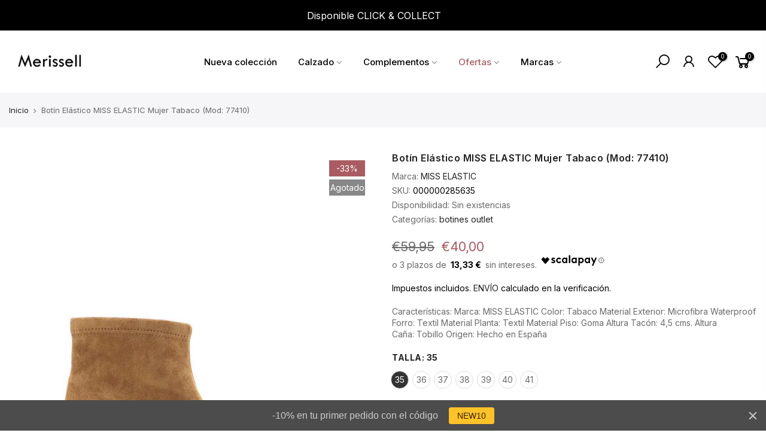

--- FILE ---
content_type: text/html; charset=utf-8
request_url: https://merissell.com/products/0000002856
body_size: 27722
content:
<!doctype html>
<html class="no-js" lang="es">
<head>


  <meta charset="utf-8">
  <meta name="viewport" content="width=device-width, initial-scale=1, shrink-to-fit=no, user-scalable=no">
  <meta name="theme-color" content="#a95c62">
  <meta name="format-detection" content="telephone=no">
  <!-- Google Tag Manager -->
<script>(function(w,d,s,l,i){w[l]=w[l]||[];w[l].push({'gtm.start':
new Date().getTime(),event:'gtm.js'});var f=d.getElementsByTagName(s)[0],
j=d.createElement(s),dl=l!='dataLayer'?'&l='+l:'';j.async=true;j.src=
'https://www.googletagmanager.com/gtm.js?id='+i+dl;f.parentNode.insertBefore(j,f);
})(window,document,'script','dataLayer','GTM-K7LVQS7');</script>
<!-- End Google Tag Manager -->
  <link rel="canonical" href="https://merissell.com/products/0000002856">
  <link rel="prefetch" as="document" href="https://merissell.com">
  <link rel="dns-prefetch" href="https://cdn.shopify.com" crossorigin>
  <link rel="preconnect" href="https://cdn.shopify.com" crossorigin>
  <link rel="preconnect" href="https://monorail-edge.shopifysvc.com"><link rel="dns-prefetch" href="https://fonts.googleapis.com" crossorigin>
    <link rel="preconnect" href="https://fonts.googleapis.com" crossorigin>
    <link rel="dns-prefetch" href="https://fonts.gstatic.com" crossorigin>
    <link rel="preconnect" href="https://fonts.gstatic.com" crossorigin><link rel="preload" as="style" href="//merissell.com/cdn/shop/t/7/assets/pre_theme.min.css?v=19286471172499949501645273719">
  <link rel="preload" as="style" href="//merissell.com/cdn/shop/t/7/assets/theme.css?enable_css_minification=1&v=179535848242895626211742547204"><title>Botín Elástico MISS ELASTIC Mujer Tabaco (Mod: 77410) &ndash; Merissell</title><meta name="description" content="Características: Marca: MISS ELASTIC Color: Tabaco Material Exterior: Microfibra Waterproof Forro: Textil Material Planta: Textil Material Piso: Goma Altura Tacón: 4,5 cms. Altura Caña: Tobillo Origen: Hecho en España"><link rel="shortcut icon" type="image/png" href="//merissell.com/cdn/shop/files/Diseno_sin_titulo_9_bb6c628b-e7ad-4a84-ac7f-2b03568bf04b_32x.png?v=1647376683"><link rel="apple-touch-icon-precomposed" type="image/png" sizes="152x152" href="//merissell.com/cdn/shop/files/Diseno_sin_titulo_9_bb6c628b-e7ad-4a84-ac7f-2b03568bf04b_152x.png?v=1647376683"><!-- social-meta-tags.liquid --><meta name="keywords" content="Botín Elástico MISS ELASTIC Mujer Tabaco  (Mod: 77410),Merissell,merissell.com"/><meta name="author" content="MrWolfango"><meta property="og:site_name" content="Merissell">
<meta property="og:url" content="https://merissell.com/products/0000002856">
<meta property="og:title" content="Botín Elástico MISS ELASTIC Mujer Tabaco  (Mod: 77410)">
<meta property="og:type" content="og:product">
<meta property="og:description" content="Características: Marca: MISS ELASTIC Color: Tabaco Material Exterior: Microfibra Waterproof Forro: Textil Material Planta: Textil Material Piso: Goma Altura Tacón: 4,5 cms. Altura Caña: Tobillo Origen: Hecho en España"><meta property="product:price:amount" content="40,00">
  <meta property="product:price:amount" content="EUR"><meta property="og:image" content="http://merissell.com/cdn/shop/files/2856_998e7efe-f7d0-4c96-af11-8a402a7331a9_1200x1200.jpg?v=1744027428"><meta property="og:image" content="http://merissell.com/cdn/shop/files/2856.1_0950bf6c-9ac4-4d72-9fe1-a7caec737b51_1200x1200.jpg?v=1744027428"><meta property="og:image" content="http://merissell.com/cdn/shop/files/2856.2_5f5cfac3-a151-4679-99a3-8c81b3b05ad6_1200x1200.jpg?v=1744027428"><meta property="og:image:secure_url" content="https://merissell.com/cdn/shop/files/2856_998e7efe-f7d0-4c96-af11-8a402a7331a9_1200x1200.jpg?v=1744027428"><meta property="og:image:secure_url" content="https://merissell.com/cdn/shop/files/2856.1_0950bf6c-9ac4-4d72-9fe1-a7caec737b51_1200x1200.jpg?v=1744027428"><meta property="og:image:secure_url" content="https://merissell.com/cdn/shop/files/2856.2_5f5cfac3-a151-4679-99a3-8c81b3b05ad6_1200x1200.jpg?v=1744027428"><meta name="twitter:card" content="summary_large_image">
<meta name="twitter:title" content="Botín Elástico MISS ELASTIC Mujer Tabaco  (Mod: 77410)">
<meta name="twitter:description" content="Características: Marca: MISS ELASTIC Color: Tabaco Material Exterior: Microfibra Waterproof Forro: Textil Material Planta: Textil Material Piso: Goma Altura Tacón: 4,5 cms. Altura Caña: Tobillo Origen: Hecho en España">
<link href="//merissell.com/cdn/shop/t/7/assets/pre_theme.min.css?v=19286471172499949501645273719" rel="stylesheet" type="text/css" media="all" /><link rel="preload" as="script" href="//merissell.com/cdn/shop/t/7/assets/lazysizes.min.js?v=36113997772709414851645273702">
<link rel="preload" as="script" href="//merissell.com/cdn/shop/t/7/assets/nt_vendor.min.js?v=146947875619088735741645273712">
<script>document.documentElement.className = document.documentElement.className.replace('no-js', 'yes-js');const t_name = "product",designMode = false,t_cartCount = 0,t_shop_currency = "EUR", t_moneyFormat = "€{{amount_with_comma_separator}}", t_cart_url = "\/cart",t_cartadd_url = "\/cart\/add",t_cartchange_url = "\/cart\/change", pr_re_url = "\/recommendations\/products"; function onloadt4relcss(_this) {_this.onload=null;_this.rel='stylesheet'} (function () {window.onpageshow = function() {if (performance.navigation.type === 2) {document.dispatchEvent(new CustomEvent('cart:refresh'))} }; })();
var T4stt_str = { 
  "PleaseChoosePrOptions":"Por favor selecciona alguna opción de producto antes de añadirlo a tu carrito.", 
  "will_not_ship":"Se enviarán después de \u003cspan class=\"jsnt\"\u003e{{date}}\u003c\/span\u003e",
  "will_stock_after":"Estarán disponibles a partir de \u003cspan class=\"jsnt\"\u003e{{date}}\u003c\/span\u003e",
  "replace_item_atc":"Reemplazar item",
  "replace_item_pre":"Reemplazar item",
  "added_to_cart": "El producto se agregado a la bolsa de compras.",
  "view_cart": "Ver bolsa de compras",
  "continue_shopping": "Continúa comprando",
  "save_js":"-[sale]%",
  "save2_js":"AHORRO [sale]%",
  "save3_js":"AHORRO [sale]","bannerCountdown":"%D días %H:%M:%S",
  "prItemCountdown":"%D Días %H:%M:%S",
  "countdown_days":"días",
  "countdown_hours":"hr",
  "countdown_mins":"min",
  "countdown_sec":"seg",
  "multiple_rates": "Encontamos [number_of_rates] tarifas de envío disponibles para [address], comenzando en [rate].\n",
  "one_rate": "Encontramos una tarifa de envío para [address].",
  "no_rates": "Discúlpanos, no enviamos a esa ubicación.",
  "rate_value": "[rate_title] en [rate]",
  "agree_checkout": "Debes aceptar los términos de condiciones para hacer checkout.",
  "added_text_cp":"Comparar productos"
};
</script>
<link rel="preload" href="//merissell.com/cdn/shop/t/7/assets/style.min.css?v=49095840257411796141645273733" as="style" onload="onloadt4relcss(this)"><link href="//merissell.com/cdn/shop/t/7/assets/theme.css?enable_css_minification=1&amp;v=179535848242895626211742547204" rel="stylesheet" type="text/css" media="all" /><link rel="preload" href="https://fonts.googleapis.com/css?family=Inter:300,300i,400,400i,500,500i,600,600i,700,700i,800,800i&display=swap" as="style" onload="onloadt4relcss(this)"><link id="sett_clt4" rel="preload" href="//merissell.com/cdn/shop/t/7/assets/colors.css?v=91352347498825347071645273678" as="style" onload="onloadt4relcss(this)"><link rel="preload" as="style" href="//merissell.com/cdn/shop/t/7/assets/custom.css?v=47316127106621055371645443573"><link href="//merissell.com/cdn/shop/t/7/assets/custom.css?v=47316127106621055371645443573" rel="stylesheet" type="text/css" media="all" /><link rel="preload" href="//merissell.com/cdn/shop/t/7/assets/line-awesome.min.css?v=36930450349382045261645273705" as="style" onload="onloadt4relcss(this)">
<script id="js_lzt4" src="//merissell.com/cdn/shop/t/7/assets/lazysizes.min.js?v=36113997772709414851645273702" defer="defer"></script>
<script src="//merissell.com/cdn/shop/t/7/assets/nt_vendor.min.js?v=146947875619088735741645273712" defer="defer" id="js_ntt4"
  data-theme='//merissell.com/cdn/shop/t/7/assets/nt_theme.min.js?v=140603109144435460881645273711'
  data-stt='//merissell.com/cdn/shop/t/7/assets/nt_settings.js?enable_js_minification=1&v=7573244683502984271652949353'
  data-cat='//merissell.com/cdn/shop/t/7/assets/cat.min.js?v=167480101576222584661645273678' 
  data-sw='//merissell.com/cdn/shop/t/7/assets/swatch.min.js?v=21779462773517732541645273735'
  data-prjs='//merissell.com/cdn/shop/t/7/assets/produc.min.js?v=66856717831304081821645273719' 
  data-mail='//merissell.com/cdn/shop/t/7/assets/platform_mail.min.js?v=120104920183136925081645273717'
  data-my='//merissell.com/cdn/shop/t/7/assets/my.js?v=111603181540343972631645273707' data-cusp='https://cdn.shopify.com/s/javascripts/currencies.js' data-cur='//merissell.com/cdn/shop/t/7/assets/nt_currencies.min.js?v=150676962577186337141645273708' data-mdl='//merissell.com/cdn/shop/t/7/assets/module.min.js?v=72712877271928395091645273707'
  data-map='//merissell.com/cdn/shop/t/7/assets/maplace.min.js?v=123640464312137447171645273705'
  data-time='//merissell.com/cdn/shop/t/7/assets/spacetime.min.js?v=6481'
  data-ins='//merissell.com/cdn/shop/t/7/assets/nt_instagram.min.js?v=67982783334426809631645273709'
  data-user='//merissell.com/cdn/shop/t/7/assets/interactable.min.js?v=73079843236648272391645273693'
  data-add='//s7.addthis.com/js/300/addthis_widget.js#pubid=ra-56efaa05a768bd19'
  data-klaviyo='//www.klaviyo.com/media/js/public/klaviyo_subscribe.js'
  data-font='iconKalles , fakalles , Pe-icon-7-stroke , Font Awesome 5 Free:n9'
  data-fm='Inter'
  data-spcmn='//merissell.com/cdn/shopifycloud/storefront/assets/themes_support/shopify_common-5f594365.js'
  data-cust='//merissell.com/cdn/shop/t/7/assets/customerclnt.min.js?v=3252781937110261681645273681'
  data-cusjs='none'
  data-desadm='//merissell.com/cdn/shop/t/7/assets/des_adm.min.js?v=68365964646950340461645273683'
  data-otherryv='//merissell.com/cdn/shop/t/7/assets/reviewOther.js?enable_js_minification=1&v=72029929378534401331645273728'></script><script>window.performance && window.performance.mark && window.performance.mark('shopify.content_for_header.start');</script><meta name="google-site-verification" content="W1kkLlJXXhPGhgQ5aiuJGFZjp10aXcnd4fcvyQiNzE4">
<meta name="google-site-verification" content="W1kkLlJXXhPGhgQ5aiuJGFZjp10aXcnd4fcvyQiNzE4">
<meta id="shopify-digital-wallet" name="shopify-digital-wallet" content="/45837942935/digital_wallets/dialog">
<meta name="shopify-checkout-api-token" content="f57d71b0e1dab7d977e63452b7257399">
<meta id="in-context-paypal-metadata" data-shop-id="45837942935" data-venmo-supported="false" data-environment="production" data-locale="es_ES" data-paypal-v4="true" data-currency="EUR">
<link rel="alternate" type="application/json+oembed" href="https://merissell.com/products/0000002856.oembed">
<script async="async" src="/checkouts/internal/preloads.js?locale=es-ES"></script>
<link rel="preconnect" href="https://shop.app" crossorigin="anonymous">
<script async="async" src="https://shop.app/checkouts/internal/preloads.js?locale=es-ES&shop_id=45837942935" crossorigin="anonymous"></script>
<script id="apple-pay-shop-capabilities" type="application/json">{"shopId":45837942935,"countryCode":"ES","currencyCode":"EUR","merchantCapabilities":["supports3DS"],"merchantId":"gid:\/\/shopify\/Shop\/45837942935","merchantName":"Merissell","requiredBillingContactFields":["postalAddress","email","phone"],"requiredShippingContactFields":["postalAddress","email","phone"],"shippingType":"shipping","supportedNetworks":["visa","maestro","masterCard","amex"],"total":{"type":"pending","label":"Merissell","amount":"1.00"},"shopifyPaymentsEnabled":true,"supportsSubscriptions":true}</script>
<script id="shopify-features" type="application/json">{"accessToken":"f57d71b0e1dab7d977e63452b7257399","betas":["rich-media-storefront-analytics"],"domain":"merissell.com","predictiveSearch":true,"shopId":45837942935,"locale":"es"}</script>
<script>var Shopify = Shopify || {};
Shopify.shop = "merissell.myshopify.com";
Shopify.locale = "es";
Shopify.currency = {"active":"EUR","rate":"1.0"};
Shopify.country = "ES";
Shopify.theme = {"name":"Kalles 3.1.1","id":128613515415,"schema_name":"Kalles","schema_version":"3.1.1","theme_store_id":null,"role":"main"};
Shopify.theme.handle = "null";
Shopify.theme.style = {"id":null,"handle":null};
Shopify.cdnHost = "merissell.com/cdn";
Shopify.routes = Shopify.routes || {};
Shopify.routes.root = "/";</script>
<script type="module">!function(o){(o.Shopify=o.Shopify||{}).modules=!0}(window);</script>
<script>!function(o){function n(){var o=[];function n(){o.push(Array.prototype.slice.apply(arguments))}return n.q=o,n}var t=o.Shopify=o.Shopify||{};t.loadFeatures=n(),t.autoloadFeatures=n()}(window);</script>
<script>
  window.ShopifyPay = window.ShopifyPay || {};
  window.ShopifyPay.apiHost = "shop.app\/pay";
  window.ShopifyPay.redirectState = null;
</script>
<script id="shop-js-analytics" type="application/json">{"pageType":"product"}</script>
<script defer="defer" async type="module" src="//merissell.com/cdn/shopifycloud/shop-js/modules/v2/client.init-shop-cart-sync_BauuRneq.es.esm.js"></script>
<script defer="defer" async type="module" src="//merissell.com/cdn/shopifycloud/shop-js/modules/v2/chunk.common_JQpvZAPo.esm.js"></script>
<script defer="defer" async type="module" src="//merissell.com/cdn/shopifycloud/shop-js/modules/v2/chunk.modal_Cc_JA9bg.esm.js"></script>
<script type="module">
  await import("//merissell.com/cdn/shopifycloud/shop-js/modules/v2/client.init-shop-cart-sync_BauuRneq.es.esm.js");
await import("//merissell.com/cdn/shopifycloud/shop-js/modules/v2/chunk.common_JQpvZAPo.esm.js");
await import("//merissell.com/cdn/shopifycloud/shop-js/modules/v2/chunk.modal_Cc_JA9bg.esm.js");

  window.Shopify.SignInWithShop?.initShopCartSync?.({"fedCMEnabled":true,"windoidEnabled":true});

</script>
<script>
  window.Shopify = window.Shopify || {};
  if (!window.Shopify.featureAssets) window.Shopify.featureAssets = {};
  window.Shopify.featureAssets['shop-js'] = {"shop-cart-sync":["modules/v2/client.shop-cart-sync_BVP18cnx.es.esm.js","modules/v2/chunk.common_JQpvZAPo.esm.js","modules/v2/chunk.modal_Cc_JA9bg.esm.js"],"init-fed-cm":["modules/v2/client.init-fed-cm_D8ocI3Hl.es.esm.js","modules/v2/chunk.common_JQpvZAPo.esm.js","modules/v2/chunk.modal_Cc_JA9bg.esm.js"],"shop-toast-manager":["modules/v2/client.shop-toast-manager_CLAzazP1.es.esm.js","modules/v2/chunk.common_JQpvZAPo.esm.js","modules/v2/chunk.modal_Cc_JA9bg.esm.js"],"init-shop-cart-sync":["modules/v2/client.init-shop-cart-sync_BauuRneq.es.esm.js","modules/v2/chunk.common_JQpvZAPo.esm.js","modules/v2/chunk.modal_Cc_JA9bg.esm.js"],"shop-button":["modules/v2/client.shop-button_CyDIc4qj.es.esm.js","modules/v2/chunk.common_JQpvZAPo.esm.js","modules/v2/chunk.modal_Cc_JA9bg.esm.js"],"init-windoid":["modules/v2/client.init-windoid_oJvx2C9L.es.esm.js","modules/v2/chunk.common_JQpvZAPo.esm.js","modules/v2/chunk.modal_Cc_JA9bg.esm.js"],"shop-cash-offers":["modules/v2/client.shop-cash-offers_CkIkb9Wi.es.esm.js","modules/v2/chunk.common_JQpvZAPo.esm.js","modules/v2/chunk.modal_Cc_JA9bg.esm.js"],"pay-button":["modules/v2/client.pay-button_5yb_uJBU.es.esm.js","modules/v2/chunk.common_JQpvZAPo.esm.js","modules/v2/chunk.modal_Cc_JA9bg.esm.js"],"init-customer-accounts":["modules/v2/client.init-customer-accounts_CO9OeEd-.es.esm.js","modules/v2/client.shop-login-button_DLqQTw7D.es.esm.js","modules/v2/chunk.common_JQpvZAPo.esm.js","modules/v2/chunk.modal_Cc_JA9bg.esm.js"],"avatar":["modules/v2/client.avatar_BTnouDA3.es.esm.js"],"checkout-modal":["modules/v2/client.checkout-modal_yS2RcjXz.es.esm.js","modules/v2/chunk.common_JQpvZAPo.esm.js","modules/v2/chunk.modal_Cc_JA9bg.esm.js"],"init-shop-for-new-customer-accounts":["modules/v2/client.init-shop-for-new-customer-accounts_DPeXQnFd.es.esm.js","modules/v2/client.shop-login-button_DLqQTw7D.es.esm.js","modules/v2/chunk.common_JQpvZAPo.esm.js","modules/v2/chunk.modal_Cc_JA9bg.esm.js"],"init-customer-accounts-sign-up":["modules/v2/client.init-customer-accounts-sign-up_D_IzRyVC.es.esm.js","modules/v2/client.shop-login-button_DLqQTw7D.es.esm.js","modules/v2/chunk.common_JQpvZAPo.esm.js","modules/v2/chunk.modal_Cc_JA9bg.esm.js"],"init-shop-email-lookup-coordinator":["modules/v2/client.init-shop-email-lookup-coordinator_CRbuXBM_.es.esm.js","modules/v2/chunk.common_JQpvZAPo.esm.js","modules/v2/chunk.modal_Cc_JA9bg.esm.js"],"shop-follow-button":["modules/v2/client.shop-follow-button_Bv9YhKz6.es.esm.js","modules/v2/chunk.common_JQpvZAPo.esm.js","modules/v2/chunk.modal_Cc_JA9bg.esm.js"],"shop-login-button":["modules/v2/client.shop-login-button_DLqQTw7D.es.esm.js","modules/v2/chunk.common_JQpvZAPo.esm.js","modules/v2/chunk.modal_Cc_JA9bg.esm.js"],"shop-login":["modules/v2/client.shop-login_CYZ0rRS7.es.esm.js","modules/v2/chunk.common_JQpvZAPo.esm.js","modules/v2/chunk.modal_Cc_JA9bg.esm.js"],"lead-capture":["modules/v2/client.lead-capture_X_4VExJo.es.esm.js","modules/v2/chunk.common_JQpvZAPo.esm.js","modules/v2/chunk.modal_Cc_JA9bg.esm.js"],"payment-terms":["modules/v2/client.payment-terms_DA3Rk9yv.es.esm.js","modules/v2/chunk.common_JQpvZAPo.esm.js","modules/v2/chunk.modal_Cc_JA9bg.esm.js"]};
</script>
<script>(function() {
  var isLoaded = false;
  function asyncLoad() {
    if (isLoaded) return;
    isLoaded = true;
    var urls = ["https:\/\/whatschat.shopiapps.in\/script\/sp-whatsapp-app.js?version=1.0\u0026shop=merissell.myshopify.com","https:\/\/discount.webcontrive.com\/assets\/js\/discount-box.js?v=1.1\u0026shop=merissell.myshopify.com","https:\/\/static.klaviyo.com\/onsite\/js\/klaviyo.js?company_id=SpfsPR\u0026shop=merissell.myshopify.com","https:\/\/static.klaviyo.com\/onsite\/js\/klaviyo.js?company_id=SpfsPR\u0026shop=merissell.myshopify.com","https:\/\/cdn.hextom.com\/js\/quickannouncementbar.js?shop=merissell.myshopify.com"];
    for (var i = 0; i < urls.length; i++) {
      var s = document.createElement('script');
      s.type = 'text/javascript';
      s.async = true;
      s.src = urls[i];
      var x = document.getElementsByTagName('script')[0];
      x.parentNode.insertBefore(s, x);
    }
  };
  if(window.attachEvent) {
    window.attachEvent('onload', asyncLoad);
  } else {
    window.addEventListener('load', asyncLoad, false);
  }
})();</script>
<script id="__st">var __st={"a":45837942935,"offset":3600,"reqid":"4609afd2-5531-466f-9828-fec1a02ac852-1769653334","pageurl":"merissell.com\/products\/0000002856","u":"7340f0aeb79a","p":"product","rtyp":"product","rid":14781799825733};</script>
<script>window.ShopifyPaypalV4VisibilityTracking = true;</script>
<script id="captcha-bootstrap">!function(){'use strict';const t='contact',e='account',n='new_comment',o=[[t,t],['blogs',n],['comments',n],[t,'customer']],c=[[e,'customer_login'],[e,'guest_login'],[e,'recover_customer_password'],[e,'create_customer']],r=t=>t.map((([t,e])=>`form[action*='/${t}']:not([data-nocaptcha='true']) input[name='form_type'][value='${e}']`)).join(','),a=t=>()=>t?[...document.querySelectorAll(t)].map((t=>t.form)):[];function s(){const t=[...o],e=r(t);return a(e)}const i='password',u='form_key',d=['recaptcha-v3-token','g-recaptcha-response','h-captcha-response',i],f=()=>{try{return window.sessionStorage}catch{return}},m='__shopify_v',_=t=>t.elements[u];function p(t,e,n=!1){try{const o=window.sessionStorage,c=JSON.parse(o.getItem(e)),{data:r}=function(t){const{data:e,action:n}=t;return t[m]||n?{data:e,action:n}:{data:t,action:n}}(c);for(const[e,n]of Object.entries(r))t.elements[e]&&(t.elements[e].value=n);n&&o.removeItem(e)}catch(o){console.error('form repopulation failed',{error:o})}}const l='form_type',E='cptcha';function T(t){t.dataset[E]=!0}const w=window,h=w.document,L='Shopify',v='ce_forms',y='captcha';let A=!1;((t,e)=>{const n=(g='f06e6c50-85a8-45c8-87d0-21a2b65856fe',I='https://cdn.shopify.com/shopifycloud/storefront-forms-hcaptcha/ce_storefront_forms_captcha_hcaptcha.v1.5.2.iife.js',D={infoText:'Protegido por hCaptcha',privacyText:'Privacidad',termsText:'Términos'},(t,e,n)=>{const o=w[L][v],c=o.bindForm;if(c)return c(t,g,e,D).then(n);var r;o.q.push([[t,g,e,D],n]),r=I,A||(h.body.append(Object.assign(h.createElement('script'),{id:'captcha-provider',async:!0,src:r})),A=!0)});var g,I,D;w[L]=w[L]||{},w[L][v]=w[L][v]||{},w[L][v].q=[],w[L][y]=w[L][y]||{},w[L][y].protect=function(t,e){n(t,void 0,e),T(t)},Object.freeze(w[L][y]),function(t,e,n,w,h,L){const[v,y,A,g]=function(t,e,n){const i=e?o:[],u=t?c:[],d=[...i,...u],f=r(d),m=r(i),_=r(d.filter((([t,e])=>n.includes(e))));return[a(f),a(m),a(_),s()]}(w,h,L),I=t=>{const e=t.target;return e instanceof HTMLFormElement?e:e&&e.form},D=t=>v().includes(t);t.addEventListener('submit',(t=>{const e=I(t);if(!e)return;const n=D(e)&&!e.dataset.hcaptchaBound&&!e.dataset.recaptchaBound,o=_(e),c=g().includes(e)&&(!o||!o.value);(n||c)&&t.preventDefault(),c&&!n&&(function(t){try{if(!f())return;!function(t){const e=f();if(!e)return;const n=_(t);if(!n)return;const o=n.value;o&&e.removeItem(o)}(t);const e=Array.from(Array(32),(()=>Math.random().toString(36)[2])).join('');!function(t,e){_(t)||t.append(Object.assign(document.createElement('input'),{type:'hidden',name:u})),t.elements[u].value=e}(t,e),function(t,e){const n=f();if(!n)return;const o=[...t.querySelectorAll(`input[type='${i}']`)].map((({name:t})=>t)),c=[...d,...o],r={};for(const[a,s]of new FormData(t).entries())c.includes(a)||(r[a]=s);n.setItem(e,JSON.stringify({[m]:1,action:t.action,data:r}))}(t,e)}catch(e){console.error('failed to persist form',e)}}(e),e.submit())}));const S=(t,e)=>{t&&!t.dataset[E]&&(n(t,e.some((e=>e===t))),T(t))};for(const o of['focusin','change'])t.addEventListener(o,(t=>{const e=I(t);D(e)&&S(e,y())}));const B=e.get('form_key'),M=e.get(l),P=B&&M;t.addEventListener('DOMContentLoaded',(()=>{const t=y();if(P)for(const e of t)e.elements[l].value===M&&p(e,B);[...new Set([...A(),...v().filter((t=>'true'===t.dataset.shopifyCaptcha))])].forEach((e=>S(e,t)))}))}(h,new URLSearchParams(w.location.search),n,t,e,['guest_login'])})(!0,!0)}();</script>
<script integrity="sha256-4kQ18oKyAcykRKYeNunJcIwy7WH5gtpwJnB7kiuLZ1E=" data-source-attribution="shopify.loadfeatures" defer="defer" src="//merissell.com/cdn/shopifycloud/storefront/assets/storefront/load_feature-a0a9edcb.js" crossorigin="anonymous"></script>
<script crossorigin="anonymous" defer="defer" src="//merissell.com/cdn/shopifycloud/storefront/assets/shopify_pay/storefront-65b4c6d7.js?v=20250812"></script>
<script data-source-attribution="shopify.dynamic_checkout.dynamic.init">var Shopify=Shopify||{};Shopify.PaymentButton=Shopify.PaymentButton||{isStorefrontPortableWallets:!0,init:function(){window.Shopify.PaymentButton.init=function(){};var t=document.createElement("script");t.src="https://merissell.com/cdn/shopifycloud/portable-wallets/latest/portable-wallets.es.js",t.type="module",document.head.appendChild(t)}};
</script>
<script data-source-attribution="shopify.dynamic_checkout.buyer_consent">
  function portableWalletsHideBuyerConsent(e){var t=document.getElementById("shopify-buyer-consent"),n=document.getElementById("shopify-subscription-policy-button");t&&n&&(t.classList.add("hidden"),t.setAttribute("aria-hidden","true"),n.removeEventListener("click",e))}function portableWalletsShowBuyerConsent(e){var t=document.getElementById("shopify-buyer-consent"),n=document.getElementById("shopify-subscription-policy-button");t&&n&&(t.classList.remove("hidden"),t.removeAttribute("aria-hidden"),n.addEventListener("click",e))}window.Shopify?.PaymentButton&&(window.Shopify.PaymentButton.hideBuyerConsent=portableWalletsHideBuyerConsent,window.Shopify.PaymentButton.showBuyerConsent=portableWalletsShowBuyerConsent);
</script>
<script data-source-attribution="shopify.dynamic_checkout.cart.bootstrap">document.addEventListener("DOMContentLoaded",(function(){function t(){return document.querySelector("shopify-accelerated-checkout-cart, shopify-accelerated-checkout")}if(t())Shopify.PaymentButton.init();else{new MutationObserver((function(e,n){t()&&(Shopify.PaymentButton.init(),n.disconnect())})).observe(document.body,{childList:!0,subtree:!0})}}));
</script>
<script id='scb4127' type='text/javascript' async='' src='https://merissell.com/cdn/shopifycloud/privacy-banner/storefront-banner.js'></script><link id="shopify-accelerated-checkout-styles" rel="stylesheet" media="screen" href="https://merissell.com/cdn/shopifycloud/portable-wallets/latest/accelerated-checkout-backwards-compat.css" crossorigin="anonymous">
<style id="shopify-accelerated-checkout-cart">
        #shopify-buyer-consent {
  margin-top: 1em;
  display: inline-block;
  width: 100%;
}

#shopify-buyer-consent.hidden {
  display: none;
}

#shopify-subscription-policy-button {
  background: none;
  border: none;
  padding: 0;
  text-decoration: underline;
  font-size: inherit;
  cursor: pointer;
}

#shopify-subscription-policy-button::before {
  box-shadow: none;
}

      </style>

<script>window.performance && window.performance.mark && window.performance.mark('shopify.content_for_header.end');</script>
    <!-- Google tag (gtag.js) -->
<script async src="https://www.googletagmanager.com/gtag/js?id=G-T20F9167LV"></script>
<script>
  window.dataLayer = window.dataLayer || [];
  function gtag(){dataLayer.push(arguments);}
  gtag('js', new Date());

  gtag('config', 'G-T20F9167LV');
</script>
<link href="https://monorail-edge.shopifysvc.com" rel="dns-prefetch">
<script>(function(){if ("sendBeacon" in navigator && "performance" in window) {try {var session_token_from_headers = performance.getEntriesByType('navigation')[0].serverTiming.find(x => x.name == '_s').description;} catch {var session_token_from_headers = undefined;}var session_cookie_matches = document.cookie.match(/_shopify_s=([^;]*)/);var session_token_from_cookie = session_cookie_matches && session_cookie_matches.length === 2 ? session_cookie_matches[1] : "";var session_token = session_token_from_headers || session_token_from_cookie || "";function handle_abandonment_event(e) {var entries = performance.getEntries().filter(function(entry) {return /monorail-edge.shopifysvc.com/.test(entry.name);});if (!window.abandonment_tracked && entries.length === 0) {window.abandonment_tracked = true;var currentMs = Date.now();var navigation_start = performance.timing.navigationStart;var payload = {shop_id: 45837942935,url: window.location.href,navigation_start,duration: currentMs - navigation_start,session_token,page_type: "product"};window.navigator.sendBeacon("https://monorail-edge.shopifysvc.com/v1/produce", JSON.stringify({schema_id: "online_store_buyer_site_abandonment/1.1",payload: payload,metadata: {event_created_at_ms: currentMs,event_sent_at_ms: currentMs}}));}}window.addEventListener('pagehide', handle_abandonment_event);}}());</script>
<script id="web-pixels-manager-setup">(function e(e,d,r,n,o){if(void 0===o&&(o={}),!Boolean(null===(a=null===(i=window.Shopify)||void 0===i?void 0:i.analytics)||void 0===a?void 0:a.replayQueue)){var i,a;window.Shopify=window.Shopify||{};var t=window.Shopify;t.analytics=t.analytics||{};var s=t.analytics;s.replayQueue=[],s.publish=function(e,d,r){return s.replayQueue.push([e,d,r]),!0};try{self.performance.mark("wpm:start")}catch(e){}var l=function(){var e={modern:/Edge?\/(1{2}[4-9]|1[2-9]\d|[2-9]\d{2}|\d{4,})\.\d+(\.\d+|)|Firefox\/(1{2}[4-9]|1[2-9]\d|[2-9]\d{2}|\d{4,})\.\d+(\.\d+|)|Chrom(ium|e)\/(9{2}|\d{3,})\.\d+(\.\d+|)|(Maci|X1{2}).+ Version\/(15\.\d+|(1[6-9]|[2-9]\d|\d{3,})\.\d+)([,.]\d+|)( \(\w+\)|)( Mobile\/\w+|) Safari\/|Chrome.+OPR\/(9{2}|\d{3,})\.\d+\.\d+|(CPU[ +]OS|iPhone[ +]OS|CPU[ +]iPhone|CPU IPhone OS|CPU iPad OS)[ +]+(15[._]\d+|(1[6-9]|[2-9]\d|\d{3,})[._]\d+)([._]\d+|)|Android:?[ /-](13[3-9]|1[4-9]\d|[2-9]\d{2}|\d{4,})(\.\d+|)(\.\d+|)|Android.+Firefox\/(13[5-9]|1[4-9]\d|[2-9]\d{2}|\d{4,})\.\d+(\.\d+|)|Android.+Chrom(ium|e)\/(13[3-9]|1[4-9]\d|[2-9]\d{2}|\d{4,})\.\d+(\.\d+|)|SamsungBrowser\/([2-9]\d|\d{3,})\.\d+/,legacy:/Edge?\/(1[6-9]|[2-9]\d|\d{3,})\.\d+(\.\d+|)|Firefox\/(5[4-9]|[6-9]\d|\d{3,})\.\d+(\.\d+|)|Chrom(ium|e)\/(5[1-9]|[6-9]\d|\d{3,})\.\d+(\.\d+|)([\d.]+$|.*Safari\/(?![\d.]+ Edge\/[\d.]+$))|(Maci|X1{2}).+ Version\/(10\.\d+|(1[1-9]|[2-9]\d|\d{3,})\.\d+)([,.]\d+|)( \(\w+\)|)( Mobile\/\w+|) Safari\/|Chrome.+OPR\/(3[89]|[4-9]\d|\d{3,})\.\d+\.\d+|(CPU[ +]OS|iPhone[ +]OS|CPU[ +]iPhone|CPU IPhone OS|CPU iPad OS)[ +]+(10[._]\d+|(1[1-9]|[2-9]\d|\d{3,})[._]\d+)([._]\d+|)|Android:?[ /-](13[3-9]|1[4-9]\d|[2-9]\d{2}|\d{4,})(\.\d+|)(\.\d+|)|Mobile Safari.+OPR\/([89]\d|\d{3,})\.\d+\.\d+|Android.+Firefox\/(13[5-9]|1[4-9]\d|[2-9]\d{2}|\d{4,})\.\d+(\.\d+|)|Android.+Chrom(ium|e)\/(13[3-9]|1[4-9]\d|[2-9]\d{2}|\d{4,})\.\d+(\.\d+|)|Android.+(UC? ?Browser|UCWEB|U3)[ /]?(15\.([5-9]|\d{2,})|(1[6-9]|[2-9]\d|\d{3,})\.\d+)\.\d+|SamsungBrowser\/(5\.\d+|([6-9]|\d{2,})\.\d+)|Android.+MQ{2}Browser\/(14(\.(9|\d{2,})|)|(1[5-9]|[2-9]\d|\d{3,})(\.\d+|))(\.\d+|)|K[Aa][Ii]OS\/(3\.\d+|([4-9]|\d{2,})\.\d+)(\.\d+|)/},d=e.modern,r=e.legacy,n=navigator.userAgent;return n.match(d)?"modern":n.match(r)?"legacy":"unknown"}(),u="modern"===l?"modern":"legacy",c=(null!=n?n:{modern:"",legacy:""})[u],f=function(e){return[e.baseUrl,"/wpm","/b",e.hashVersion,"modern"===e.buildTarget?"m":"l",".js"].join("")}({baseUrl:d,hashVersion:r,buildTarget:u}),m=function(e){var d=e.version,r=e.bundleTarget,n=e.surface,o=e.pageUrl,i=e.monorailEndpoint;return{emit:function(e){var a=e.status,t=e.errorMsg,s=(new Date).getTime(),l=JSON.stringify({metadata:{event_sent_at_ms:s},events:[{schema_id:"web_pixels_manager_load/3.1",payload:{version:d,bundle_target:r,page_url:o,status:a,surface:n,error_msg:t},metadata:{event_created_at_ms:s}}]});if(!i)return console&&console.warn&&console.warn("[Web Pixels Manager] No Monorail endpoint provided, skipping logging."),!1;try{return self.navigator.sendBeacon.bind(self.navigator)(i,l)}catch(e){}var u=new XMLHttpRequest;try{return u.open("POST",i,!0),u.setRequestHeader("Content-Type","text/plain"),u.send(l),!0}catch(e){return console&&console.warn&&console.warn("[Web Pixels Manager] Got an unhandled error while logging to Monorail."),!1}}}}({version:r,bundleTarget:l,surface:e.surface,pageUrl:self.location.href,monorailEndpoint:e.monorailEndpoint});try{o.browserTarget=l,function(e){var d=e.src,r=e.async,n=void 0===r||r,o=e.onload,i=e.onerror,a=e.sri,t=e.scriptDataAttributes,s=void 0===t?{}:t,l=document.createElement("script"),u=document.querySelector("head"),c=document.querySelector("body");if(l.async=n,l.src=d,a&&(l.integrity=a,l.crossOrigin="anonymous"),s)for(var f in s)if(Object.prototype.hasOwnProperty.call(s,f))try{l.dataset[f]=s[f]}catch(e){}if(o&&l.addEventListener("load",o),i&&l.addEventListener("error",i),u)u.appendChild(l);else{if(!c)throw new Error("Did not find a head or body element to append the script");c.appendChild(l)}}({src:f,async:!0,onload:function(){if(!function(){var e,d;return Boolean(null===(d=null===(e=window.Shopify)||void 0===e?void 0:e.analytics)||void 0===d?void 0:d.initialized)}()){var d=window.webPixelsManager.init(e)||void 0;if(d){var r=window.Shopify.analytics;r.replayQueue.forEach((function(e){var r=e[0],n=e[1],o=e[2];d.publishCustomEvent(r,n,o)})),r.replayQueue=[],r.publish=d.publishCustomEvent,r.visitor=d.visitor,r.initialized=!0}}},onerror:function(){return m.emit({status:"failed",errorMsg:"".concat(f," has failed to load")})},sri:function(e){var d=/^sha384-[A-Za-z0-9+/=]+$/;return"string"==typeof e&&d.test(e)}(c)?c:"",scriptDataAttributes:o}),m.emit({status:"loading"})}catch(e){m.emit({status:"failed",errorMsg:(null==e?void 0:e.message)||"Unknown error"})}}})({shopId: 45837942935,storefrontBaseUrl: "https://merissell.com",extensionsBaseUrl: "https://extensions.shopifycdn.com/cdn/shopifycloud/web-pixels-manager",monorailEndpoint: "https://monorail-edge.shopifysvc.com/unstable/produce_batch",surface: "storefront-renderer",enabledBetaFlags: ["2dca8a86"],webPixelsConfigList: [{"id":"776208709","configuration":"{\"config\":\"{\\\"pixel_id\\\":\\\"AW-11025015495\\\",\\\"target_country\\\":\\\"ES\\\",\\\"gtag_events\\\":[{\\\"type\\\":\\\"begin_checkout\\\",\\\"action_label\\\":\\\"AW-11025015495\\\/UVifCLz-p4MYEMfFkYkp\\\"},{\\\"type\\\":\\\"search\\\",\\\"action_label\\\":\\\"AW-11025015495\\\/B-U2CL_-p4MYEMfFkYkp\\\"},{\\\"type\\\":\\\"view_item\\\",\\\"action_label\\\":[\\\"AW-11025015495\\\/_UCMCLb-p4MYEMfFkYkp\\\",\\\"MC-B7LN9X6ZF1\\\"]},{\\\"type\\\":\\\"purchase\\\",\\\"action_label\\\":[\\\"AW-11025015495\\\/Tjh_CLP-p4MYEMfFkYkp\\\",\\\"MC-B7LN9X6ZF1\\\"]},{\\\"type\\\":\\\"page_view\\\",\\\"action_label\\\":[\\\"AW-11025015495\\\/mwnHCLD-p4MYEMfFkYkp\\\",\\\"MC-B7LN9X6ZF1\\\"]},{\\\"type\\\":\\\"add_payment_info\\\",\\\"action_label\\\":\\\"AW-11025015495\\\/P6D1CML-p4MYEMfFkYkp\\\"},{\\\"type\\\":\\\"add_to_cart\\\",\\\"action_label\\\":\\\"AW-11025015495\\\/WNzMCLn-p4MYEMfFkYkp\\\"}],\\\"enable_monitoring_mode\\\":false}\"}","eventPayloadVersion":"v1","runtimeContext":"OPEN","scriptVersion":"b2a88bafab3e21179ed38636efcd8a93","type":"APP","apiClientId":1780363,"privacyPurposes":[],"dataSharingAdjustments":{"protectedCustomerApprovalScopes":["read_customer_address","read_customer_email","read_customer_name","read_customer_personal_data","read_customer_phone"]}},{"id":"374833477","configuration":"{\"pixel_id\":\"352048416028711\",\"pixel_type\":\"facebook_pixel\",\"metaapp_system_user_token\":\"-\"}","eventPayloadVersion":"v1","runtimeContext":"OPEN","scriptVersion":"ca16bc87fe92b6042fbaa3acc2fbdaa6","type":"APP","apiClientId":2329312,"privacyPurposes":["ANALYTICS","MARKETING","SALE_OF_DATA"],"dataSharingAdjustments":{"protectedCustomerApprovalScopes":["read_customer_address","read_customer_email","read_customer_name","read_customer_personal_data","read_customer_phone"]}},{"id":"168067397","eventPayloadVersion":"v1","runtimeContext":"LAX","scriptVersion":"1","type":"CUSTOM","privacyPurposes":["ANALYTICS"],"name":"Google Analytics tag (migrated)"},{"id":"shopify-app-pixel","configuration":"{}","eventPayloadVersion":"v1","runtimeContext":"STRICT","scriptVersion":"0450","apiClientId":"shopify-pixel","type":"APP","privacyPurposes":["ANALYTICS","MARKETING"]},{"id":"shopify-custom-pixel","eventPayloadVersion":"v1","runtimeContext":"LAX","scriptVersion":"0450","apiClientId":"shopify-pixel","type":"CUSTOM","privacyPurposes":["ANALYTICS","MARKETING"]}],isMerchantRequest: false,initData: {"shop":{"name":"Merissell","paymentSettings":{"currencyCode":"EUR"},"myshopifyDomain":"merissell.myshopify.com","countryCode":"ES","storefrontUrl":"https:\/\/merissell.com"},"customer":null,"cart":null,"checkout":null,"productVariants":[{"price":{"amount":40.0,"currencyCode":"EUR"},"product":{"title":"Botín Elástico MISS ELASTIC Mujer Tabaco  (Mod: 77410)","vendor":"MISS ELASTIC","id":"14781799825733","untranslatedTitle":"Botín Elástico MISS ELASTIC Mujer Tabaco  (Mod: 77410)","url":"\/products\/0000002856","type":"OI23"},"id":"53623349379397","image":{"src":"\/\/merissell.com\/cdn\/shop\/files\/2856_998e7efe-f7d0-4c96-af11-8a402a7331a9.jpg?v=1744027428"},"sku":"000000285635","title":"35","untranslatedTitle":"35"},{"price":{"amount":40.0,"currencyCode":"EUR"},"product":{"title":"Botín Elástico MISS ELASTIC Mujer Tabaco  (Mod: 77410)","vendor":"MISS ELASTIC","id":"14781799825733","untranslatedTitle":"Botín Elástico MISS ELASTIC Mujer Tabaco  (Mod: 77410)","url":"\/products\/0000002856","type":"OI23"},"id":"53623349412165","image":{"src":"\/\/merissell.com\/cdn\/shop\/files\/2856_998e7efe-f7d0-4c96-af11-8a402a7331a9.jpg?v=1744027428"},"sku":"000000285636","title":"36","untranslatedTitle":"36"},{"price":{"amount":40.0,"currencyCode":"EUR"},"product":{"title":"Botín Elástico MISS ELASTIC Mujer Tabaco  (Mod: 77410)","vendor":"MISS ELASTIC","id":"14781799825733","untranslatedTitle":"Botín Elástico MISS ELASTIC Mujer Tabaco  (Mod: 77410)","url":"\/products\/0000002856","type":"OI23"},"id":"53623349444933","image":{"src":"\/\/merissell.com\/cdn\/shop\/files\/2856_998e7efe-f7d0-4c96-af11-8a402a7331a9.jpg?v=1744027428"},"sku":"000000285637","title":"37","untranslatedTitle":"37"},{"price":{"amount":40.0,"currencyCode":"EUR"},"product":{"title":"Botín Elástico MISS ELASTIC Mujer Tabaco  (Mod: 77410)","vendor":"MISS ELASTIC","id":"14781799825733","untranslatedTitle":"Botín Elástico MISS ELASTIC Mujer Tabaco  (Mod: 77410)","url":"\/products\/0000002856","type":"OI23"},"id":"53623349477701","image":{"src":"\/\/merissell.com\/cdn\/shop\/files\/2856_998e7efe-f7d0-4c96-af11-8a402a7331a9.jpg?v=1744027428"},"sku":"000000285638","title":"38","untranslatedTitle":"38"},{"price":{"amount":40.0,"currencyCode":"EUR"},"product":{"title":"Botín Elástico MISS ELASTIC Mujer Tabaco  (Mod: 77410)","vendor":"MISS ELASTIC","id":"14781799825733","untranslatedTitle":"Botín Elástico MISS ELASTIC Mujer Tabaco  (Mod: 77410)","url":"\/products\/0000002856","type":"OI23"},"id":"53623349510469","image":{"src":"\/\/merissell.com\/cdn\/shop\/files\/2856_998e7efe-f7d0-4c96-af11-8a402a7331a9.jpg?v=1744027428"},"sku":"000000285639","title":"39","untranslatedTitle":"39"},{"price":{"amount":40.0,"currencyCode":"EUR"},"product":{"title":"Botín Elástico MISS ELASTIC Mujer Tabaco  (Mod: 77410)","vendor":"MISS ELASTIC","id":"14781799825733","untranslatedTitle":"Botín Elástico MISS ELASTIC Mujer Tabaco  (Mod: 77410)","url":"\/products\/0000002856","type":"OI23"},"id":"53623349543237","image":{"src":"\/\/merissell.com\/cdn\/shop\/files\/2856_998e7efe-f7d0-4c96-af11-8a402a7331a9.jpg?v=1744027428"},"sku":"000000285640","title":"40","untranslatedTitle":"40"},{"price":{"amount":40.0,"currencyCode":"EUR"},"product":{"title":"Botín Elástico MISS ELASTIC Mujer Tabaco  (Mod: 77410)","vendor":"MISS ELASTIC","id":"14781799825733","untranslatedTitle":"Botín Elástico MISS ELASTIC Mujer Tabaco  (Mod: 77410)","url":"\/products\/0000002856","type":"OI23"},"id":"53623349576005","image":{"src":"\/\/merissell.com\/cdn\/shop\/files\/2856_998e7efe-f7d0-4c96-af11-8a402a7331a9.jpg?v=1744027428"},"sku":"000000285641","title":"41","untranslatedTitle":"41"}],"purchasingCompany":null},},"https://merissell.com/cdn","1d2a099fw23dfb22ep557258f5m7a2edbae",{"modern":"","legacy":""},{"shopId":"45837942935","storefrontBaseUrl":"https:\/\/merissell.com","extensionBaseUrl":"https:\/\/extensions.shopifycdn.com\/cdn\/shopifycloud\/web-pixels-manager","surface":"storefront-renderer","enabledBetaFlags":"[\"2dca8a86\"]","isMerchantRequest":"false","hashVersion":"1d2a099fw23dfb22ep557258f5m7a2edbae","publish":"custom","events":"[[\"page_viewed\",{}],[\"product_viewed\",{\"productVariant\":{\"price\":{\"amount\":40.0,\"currencyCode\":\"EUR\"},\"product\":{\"title\":\"Botín Elástico MISS ELASTIC Mujer Tabaco  (Mod: 77410)\",\"vendor\":\"MISS ELASTIC\",\"id\":\"14781799825733\",\"untranslatedTitle\":\"Botín Elástico MISS ELASTIC Mujer Tabaco  (Mod: 77410)\",\"url\":\"\/products\/0000002856\",\"type\":\"OI23\"},\"id\":\"53623349379397\",\"image\":{\"src\":\"\/\/merissell.com\/cdn\/shop\/files\/2856_998e7efe-f7d0-4c96-af11-8a402a7331a9.jpg?v=1744027428\"},\"sku\":\"000000285635\",\"title\":\"35\",\"untranslatedTitle\":\"35\"}}]]"});</script><script>
  window.ShopifyAnalytics = window.ShopifyAnalytics || {};
  window.ShopifyAnalytics.meta = window.ShopifyAnalytics.meta || {};
  window.ShopifyAnalytics.meta.currency = 'EUR';
  var meta = {"product":{"id":14781799825733,"gid":"gid:\/\/shopify\/Product\/14781799825733","vendor":"MISS ELASTIC","type":"OI23","handle":"0000002856","variants":[{"id":53623349379397,"price":4000,"name":"Botín Elástico MISS ELASTIC Mujer Tabaco  (Mod: 77410) - 35","public_title":"35","sku":"000000285635"},{"id":53623349412165,"price":4000,"name":"Botín Elástico MISS ELASTIC Mujer Tabaco  (Mod: 77410) - 36","public_title":"36","sku":"000000285636"},{"id":53623349444933,"price":4000,"name":"Botín Elástico MISS ELASTIC Mujer Tabaco  (Mod: 77410) - 37","public_title":"37","sku":"000000285637"},{"id":53623349477701,"price":4000,"name":"Botín Elástico MISS ELASTIC Mujer Tabaco  (Mod: 77410) - 38","public_title":"38","sku":"000000285638"},{"id":53623349510469,"price":4000,"name":"Botín Elástico MISS ELASTIC Mujer Tabaco  (Mod: 77410) - 39","public_title":"39","sku":"000000285639"},{"id":53623349543237,"price":4000,"name":"Botín Elástico MISS ELASTIC Mujer Tabaco  (Mod: 77410) - 40","public_title":"40","sku":"000000285640"},{"id":53623349576005,"price":4000,"name":"Botín Elástico MISS ELASTIC Mujer Tabaco  (Mod: 77410) - 41","public_title":"41","sku":"000000285641"}],"remote":false},"page":{"pageType":"product","resourceType":"product","resourceId":14781799825733,"requestId":"4609afd2-5531-466f-9828-fec1a02ac852-1769653334"}};
  for (var attr in meta) {
    window.ShopifyAnalytics.meta[attr] = meta[attr];
  }
</script>
<script class="analytics">
  (function () {
    var customDocumentWrite = function(content) {
      var jquery = null;

      if (window.jQuery) {
        jquery = window.jQuery;
      } else if (window.Checkout && window.Checkout.$) {
        jquery = window.Checkout.$;
      }

      if (jquery) {
        jquery('body').append(content);
      }
    };

    var hasLoggedConversion = function(token) {
      if (token) {
        return document.cookie.indexOf('loggedConversion=' + token) !== -1;
      }
      return false;
    }

    var setCookieIfConversion = function(token) {
      if (token) {
        var twoMonthsFromNow = new Date(Date.now());
        twoMonthsFromNow.setMonth(twoMonthsFromNow.getMonth() + 2);

        document.cookie = 'loggedConversion=' + token + '; expires=' + twoMonthsFromNow;
      }
    }

    var trekkie = window.ShopifyAnalytics.lib = window.trekkie = window.trekkie || [];
    if (trekkie.integrations) {
      return;
    }
    trekkie.methods = [
      'identify',
      'page',
      'ready',
      'track',
      'trackForm',
      'trackLink'
    ];
    trekkie.factory = function(method) {
      return function() {
        var args = Array.prototype.slice.call(arguments);
        args.unshift(method);
        trekkie.push(args);
        return trekkie;
      };
    };
    for (var i = 0; i < trekkie.methods.length; i++) {
      var key = trekkie.methods[i];
      trekkie[key] = trekkie.factory(key);
    }
    trekkie.load = function(config) {
      trekkie.config = config || {};
      trekkie.config.initialDocumentCookie = document.cookie;
      var first = document.getElementsByTagName('script')[0];
      var script = document.createElement('script');
      script.type = 'text/javascript';
      script.onerror = function(e) {
        var scriptFallback = document.createElement('script');
        scriptFallback.type = 'text/javascript';
        scriptFallback.onerror = function(error) {
                var Monorail = {
      produce: function produce(monorailDomain, schemaId, payload) {
        var currentMs = new Date().getTime();
        var event = {
          schema_id: schemaId,
          payload: payload,
          metadata: {
            event_created_at_ms: currentMs,
            event_sent_at_ms: currentMs
          }
        };
        return Monorail.sendRequest("https://" + monorailDomain + "/v1/produce", JSON.stringify(event));
      },
      sendRequest: function sendRequest(endpointUrl, payload) {
        // Try the sendBeacon API
        if (window && window.navigator && typeof window.navigator.sendBeacon === 'function' && typeof window.Blob === 'function' && !Monorail.isIos12()) {
          var blobData = new window.Blob([payload], {
            type: 'text/plain'
          });

          if (window.navigator.sendBeacon(endpointUrl, blobData)) {
            return true;
          } // sendBeacon was not successful

        } // XHR beacon

        var xhr = new XMLHttpRequest();

        try {
          xhr.open('POST', endpointUrl);
          xhr.setRequestHeader('Content-Type', 'text/plain');
          xhr.send(payload);
        } catch (e) {
          console.log(e);
        }

        return false;
      },
      isIos12: function isIos12() {
        return window.navigator.userAgent.lastIndexOf('iPhone; CPU iPhone OS 12_') !== -1 || window.navigator.userAgent.lastIndexOf('iPad; CPU OS 12_') !== -1;
      }
    };
    Monorail.produce('monorail-edge.shopifysvc.com',
      'trekkie_storefront_load_errors/1.1',
      {shop_id: 45837942935,
      theme_id: 128613515415,
      app_name: "storefront",
      context_url: window.location.href,
      source_url: "//merissell.com/cdn/s/trekkie.storefront.a804e9514e4efded663580eddd6991fcc12b5451.min.js"});

        };
        scriptFallback.async = true;
        scriptFallback.src = '//merissell.com/cdn/s/trekkie.storefront.a804e9514e4efded663580eddd6991fcc12b5451.min.js';
        first.parentNode.insertBefore(scriptFallback, first);
      };
      script.async = true;
      script.src = '//merissell.com/cdn/s/trekkie.storefront.a804e9514e4efded663580eddd6991fcc12b5451.min.js';
      first.parentNode.insertBefore(script, first);
    };
    trekkie.load(
      {"Trekkie":{"appName":"storefront","development":false,"defaultAttributes":{"shopId":45837942935,"isMerchantRequest":null,"themeId":128613515415,"themeCityHash":"2014060322790720945","contentLanguage":"es","currency":"EUR","eventMetadataId":"76fef64a-09f6-4ce2-8739-ea979a186b2c"},"isServerSideCookieWritingEnabled":true,"monorailRegion":"shop_domain","enabledBetaFlags":["65f19447","b5387b81"]},"Session Attribution":{},"S2S":{"facebookCapiEnabled":true,"source":"trekkie-storefront-renderer","apiClientId":580111}}
    );

    var loaded = false;
    trekkie.ready(function() {
      if (loaded) return;
      loaded = true;

      window.ShopifyAnalytics.lib = window.trekkie;

      var originalDocumentWrite = document.write;
      document.write = customDocumentWrite;
      try { window.ShopifyAnalytics.merchantGoogleAnalytics.call(this); } catch(error) {};
      document.write = originalDocumentWrite;

      window.ShopifyAnalytics.lib.page(null,{"pageType":"product","resourceType":"product","resourceId":14781799825733,"requestId":"4609afd2-5531-466f-9828-fec1a02ac852-1769653334","shopifyEmitted":true});

      var match = window.location.pathname.match(/checkouts\/(.+)\/(thank_you|post_purchase)/)
      var token = match? match[1]: undefined;
      if (!hasLoggedConversion(token)) {
        setCookieIfConversion(token);
        window.ShopifyAnalytics.lib.track("Viewed Product",{"currency":"EUR","variantId":53623349379397,"productId":14781799825733,"productGid":"gid:\/\/shopify\/Product\/14781799825733","name":"Botín Elástico MISS ELASTIC Mujer Tabaco  (Mod: 77410) - 35","price":"40.00","sku":"000000285635","brand":"MISS ELASTIC","variant":"35","category":"OI23","nonInteraction":true,"remote":false},undefined,undefined,{"shopifyEmitted":true});
      window.ShopifyAnalytics.lib.track("monorail:\/\/trekkie_storefront_viewed_product\/1.1",{"currency":"EUR","variantId":53623349379397,"productId":14781799825733,"productGid":"gid:\/\/shopify\/Product\/14781799825733","name":"Botín Elástico MISS ELASTIC Mujer Tabaco  (Mod: 77410) - 35","price":"40.00","sku":"000000285635","brand":"MISS ELASTIC","variant":"35","category":"OI23","nonInteraction":true,"remote":false,"referer":"https:\/\/merissell.com\/products\/0000002856"});
      }
    });


        var eventsListenerScript = document.createElement('script');
        eventsListenerScript.async = true;
        eventsListenerScript.src = "//merissell.com/cdn/shopifycloud/storefront/assets/shop_events_listener-3da45d37.js";
        document.getElementsByTagName('head')[0].appendChild(eventsListenerScript);

})();</script>
  <script>
  if (!window.ga || (window.ga && typeof window.ga !== 'function')) {
    window.ga = function ga() {
      (window.ga.q = window.ga.q || []).push(arguments);
      if (window.Shopify && window.Shopify.analytics && typeof window.Shopify.analytics.publish === 'function') {
        window.Shopify.analytics.publish("ga_stub_called", {}, {sendTo: "google_osp_migration"});
      }
      console.error("Shopify's Google Analytics stub called with:", Array.from(arguments), "\nSee https://help.shopify.com/manual/promoting-marketing/pixels/pixel-migration#google for more information.");
    };
    if (window.Shopify && window.Shopify.analytics && typeof window.Shopify.analytics.publish === 'function') {
      window.Shopify.analytics.publish("ga_stub_initialized", {}, {sendTo: "google_osp_migration"});
    }
  }
</script>
<script
  defer
  src="https://merissell.com/cdn/shopifycloud/perf-kit/shopify-perf-kit-3.1.0.min.js"
  data-application="storefront-renderer"
  data-shop-id="45837942935"
  data-render-region="gcp-us-east1"
  data-page-type="product"
  data-theme-instance-id="128613515415"
  data-theme-name="Kalles"
  data-theme-version="3.1.1"
  data-monorail-region="shop_domain"
  data-resource-timing-sampling-rate="10"
  data-shs="true"
  data-shs-beacon="true"
  data-shs-export-with-fetch="true"
  data-shs-logs-sample-rate="1"
  data-shs-beacon-endpoint="https://merissell.com/api/collect"
></script>
</head>
<body class="kalles_2-0 lazy_icons min_cqty_0 btnt4_style_1 zoom_tp_2 css_scrollbar template-product js_search_true cart_pos_side kalles_toolbar_false hover_img1 swatch_style_square swatch_list_size_small label_style_rectangular wrapper_cus header_full_true header_sticky_true hide_scrolld_false des_header_3 h_transparent_false h_tr_top_false h_banner_true top_bar_false catalog_mode_false cat_sticky_true prs_bordered_grid_1 prs_sw_limit_false search_pos_canvas t4_compare_true dark_mode_false h_chan_space_false type_quickview_2 des_btns_prmb_2 t4_cart_count_0  lazyloadt4s rtl_false">
 <!-- Google Tag Manager (noscript) -->
<noscript><iframe src="https://www.googletagmanager.com/ns.html?id=GTM-K7LVQS7"
height="0" width="0" style="display:none;visibility:hidden"></iframe></noscript>
<!-- End Google Tag Manager (noscript) --><a class="in-page-link visually-hidden skip-link" href="#nt_content">Saltar al contenido</a>
<div id="ld_cl_bar" class="op__0 pe_none"></div><div id="shopify-section-header_banner" class="shopify-section type_carousel tp_se_cdth"><div class="h__banner bgp pt__10 pb__10 fs__14 flex fl_center al_center pr oh show_icon_true" data-ver='6' data-date='100'><div class="container">
   <div class="row al_center"><div class="col h_banner_wrap tc cw row nt_slider js_carousel" data-flickityt4s-js='{ "fade":1,"cellAlign": "center","imagesLoaded": 0,"lazyLoad": 0,"freeScroll": 0,"wrapAround": true,"autoPlay" : 3500.0,"pauseAutoPlayOnHover" : true, "rightToLeft": false, "prevNextButtons": false,"pageDots": false, "contain" : 1,"adaptiveHeight" : 1,"dragThreshold" : 5,"percentPosition": 1 }'><div class="col-12 item_slide_ht">Envíos gratis a partir de 30€</div><div class="col-12 item_slide_ht"> Disponible CLICK & COLLECT</div></div></div>
</div></div><style data-shopify>.h__banner { background-color: #000000;min-height:51px;font-size:16px;}.h_banner_wrap {color:#ffffff }.h_banner_close,.h_banner_close:hover,.h_banner_close:focus {color:#3e3d3b !important }.h_banner_close:after, .h_banner_close:before {background-color:#3e3d3b }</style></div><div id="nt_wrapper"><header id="ntheader" class="ntheader header_3 h_icon_la"><div class="ntheader_wrapper pr z_200"><div id="shopify-section-header_3" class="shopify-section sp_header_mid"><div class="header__mid"><div class="container">
     <div class="row al_center css_h_se">
        <div class="col-md-4 col-3 dn_lg"><a href="/" data-id='#nt_menu_canvas' class="push_side push-menu-btn  lh__1 flex al_center"><svg xmlns="http://www.w3.org/2000/svg" width="30" height="16" viewBox="0 0 30 16"><rect width="30" height="1.5"></rect><rect y="7" width="20" height="1.5"></rect><rect y="14" width="30" height="1.5"></rect></svg></a></div>
        <div class="col-lg-2 col-md-4 col-6 tc tl_lg"><div class=" branding ts__05 lh__1"><a class="dib" href="/" ><img class="w__100 logo_normal dn db_lg" src="//merissell.com/cdn/shop/files/Diseno_sin_titulo_9_32d1faed-425f-4de7-97b9-e7d54ae211f5_155x.png?v=1640278574" srcset="//merissell.com/cdn/shop/files/Diseno_sin_titulo_9_32d1faed-425f-4de7-97b9-e7d54ae211f5_155x.png?v=1640278574 1x,//merissell.com/cdn/shop/files/Diseno_sin_titulo_9_32d1faed-425f-4de7-97b9-e7d54ae211f5_155x@2x.png?v=1640278574 2x" alt="Merissell" style="width: 115px"><img class="w__100 logo_sticky dn" src="//merissell.com/cdn/shop/files/Diseno_sin_titulo_9_32d1faed-425f-4de7-97b9-e7d54ae211f5_135x.png?v=1640278574" srcset="//merissell.com/cdn/shop/files/Diseno_sin_titulo_9_32d1faed-425f-4de7-97b9-e7d54ae211f5_135x.png?v=1640278574 1x,//merissell.com/cdn/shop/files/Diseno_sin_titulo_9_32d1faed-425f-4de7-97b9-e7d54ae211f5_135x@2x.png?v=1640278574 2x" alt="Merissell" style="width: 95px"><img class="w__100 logo_mobile dn_lg" src="//merissell.com/cdn/shop/files/Diseno_sin_titulo_9_32d1faed-425f-4de7-97b9-e7d54ae211f5_135x.png?v=1640278574" srcset="//merissell.com/cdn/shop/files/Diseno_sin_titulo_9_32d1faed-425f-4de7-97b9-e7d54ae211f5_135x.png?v=1640278574 1x,//merissell.com/cdn/shop/files/Diseno_sin_titulo_9_32d1faed-425f-4de7-97b9-e7d54ae211f5_135x@2x.png?v=1640278574 2x" alt="Merissell" style="width: 95px;"></a></div> </div>
        <div class="col dn db_lg"><nav class="nt_navigation tc hover_side_up nav_arrow_true"> 
   <ul id="nt_menu_id" class="nt_menu in_flex wrap al_center"><li id="item_4fef8033-7055-434c-af96-b86941e4b6f4" class="menu-item type_simple" ><a class="lh__1 flex al_center pr" href="/collections/fw25" target="_self">Nueva colección</a></li>
<li id="item_0727c10c-40c7-46da-a1c0-b7372741b0e2" class="type_mega menu_wid_full menu-item has-children menu_has_offsets menu_center pos_center" >
               <a class="lh__1 flex al_center pr" href="/" target="_self">Calzado</a>
               <div class="full sub-menu"><div class="container" style="width:1200px"><div class="row lazy_menu unlazy_menu_mega" data-jspackery='{ "itemSelector": ".sub-column-item","gutter": 0,"percentPosition": true,"originLeft": true }'>
<div id="bk_99023bc6-c0ec-4b9d-8cb3-0450004c0f2b" class="type_mn_link menu-item sub-column-item col-3"><ul class="sub-column"><li class="menu-item"><a href="/collections/deportivos_">Deportivos</a></li><li class="menu-item"><a href="/collections/zapatos-de-cordon_">Zapatos de Cordón</a></li><li class="menu-item"><a href="/collections/zapatos-de-salon">Zapatos de Salón</a></li><li class="menu-item"><a href="/collections/zapatillas">Zapatillas</a></li><li class="menu-item"><a href="/collections/botas-1">Botas</a></li><li class="menu-item"><a href="/collections/botines_">Botines</a></li></ul>
	         </div><div id="bk_851a7c32-20b0-44cd-88de-3eb595323b85" class="type_mn_link menu-item sub-column-item col-3"><ul class="sub-column"><li class="menu-item"><a href="/collections/sandalias-de-vestir_">Sandalias de Vestir</a></li><li class="menu-item"><a href="/collections/sandalias-casual_">Sandalias Casual</a></li><li class="menu-item"><a href="/collections/sandalias-bios_">Sandalias Bios</a></li><li class="menu-item"><a href="/collections/sandalias-de-yute">Sandalias De Yute</a></li><li class="menu-item"><a href="/collections/zapatos-de-mocasin_">Zapatos de Mocasín</a></li></ul>
	         </div>
</div></div></div>
            </li><li id="item_23d54899-95e1-4612-9539-d1fdee7386eb" class="type_dropdown menu_wid_ menu-item has-children menu_has_offsets menu_right pos_right" >
               <a class="lh__1 flex al_center pr" href="/" target="_self">Complementos</a><div class="sub-menu"><div class="lazy_menu">
<div class="menu-item"><a href="/collections/bolsos_">Bolsos</a></div><div class="menu-item"><a href="/collections/mochilas-2">Mochilas</a></div>
</div></div></li><li id="item_4547fc54-8331-46f1-8af0-e441eb2f9486" class="type_mega menu_wid_full menu-item has-children menu_has_offsets menu_center pos_center" >
               <a class="lh__1 flex al_center pr" href="/" target="_self" style="color:#a95c62">Ofertas</a>
               <div class="full sub-menu"><div class="container" style="width:1200px"><div class="row lazy_menu unlazy_menu_mega" data-jspackery='{ "itemSelector": ".sub-column-item","gutter": 0,"percentPosition": true,"originLeft": true }'>
<div id="bk_78b6b7d9-a38a-40c8-9d2f-52a7b427d139" class="type_mn_link menu-item sub-column-item col-3"><a href="" target="_self">Calzado</a><ul class="sub-column not_tt_mn"><li class="menu-item"><a href="/collections/botas-outlet-1">Botas </a></li><li class="menu-item"><a href="/collections/botines-outlet_">Botines</a></li><li class="menu-item"><a href="/collections/deportivos-outlet-1">Deportivos</a></li><li class="menu-item"><a href="/collections/zapatos-de-cordon-outlet-1">Zapatos de Cordón</a></li></ul>
	         </div><div id="bk_1a5e0366-4067-42c1-801c-f22203f5d855" class="type_mn_link menu-item sub-column-item col-3"><ul class="sub-column"><li class="menu-item"><a href="/collections/zapatos-de-salon-outlet_">Zapatos de Salón</a></li><li class="menu-item"><a href="/collections/zapatos-de-mocasin-oulet_">Zapatos de Mocasín</a></li><li class="menu-item"><a href="/collections/sandalias-de-vestir-outlet-1">Sandalias de Vestir</a></li><li class="menu-item"><a href="/collections/sandalias-casual-outlet-1">Sandalias Casual</a></li><li class="menu-item"><a href="/collections/sandalias-de-yute-outlet-1">Sandalias de Yute</a></li></ul>
	         </div><div id="bk_6d4d3cb9-76ce-4203-9561-b50d17faac03" class="type_mn_link menu-item sub-column-item col-3"><a href="" target="_self">Complementos</a><ul class="sub-column not_tt_mn"><li class="menu-item"><a href="/collections/bolsos-outlet-1">Bolsos</a></li><li class="menu-item"><a href="/collections/mochilas-outlet-1">Mochilas</a></li></ul>
	         </div>
</div></div></div>
            </li><li id="item_a459816e-105b-4a50-a229-31eb9128c43a" class="type_mega menu_wid_cus menu-item has-children menu_has_offsets menu_default pos_default" >
               <a class="lh__1 flex al_center pr" href="/" target="_self">Marcas</a>
               <div class="cus sub-menu"><div class="container" style="width:1200px"><div class="row lazy_menu unlazy_menu_mega" data-jspackery='{ "itemSelector": ".sub-column-item","gutter": 0,"percentPosition": true,"originLeft": true }'>
<div id="bk_10d1e5d7-b915-4211-9c63-72dc77719050" class="type_mn_link menu-item sub-column-item col-3"><ul class="sub-column"><li class="menu-item"><a href="/collections/merissell">Merissell</a></li><li class="menu-item"><a href="/collections/pitillos">Pitillos</a></li><li class="menu-item"><a href="/collections/porronet">Porronet</a></li></ul>
	         </div><div id="bk_d017472a-60ec-4df4-bcfb-374fe9abd7f2" class="type_mn_link menu-item sub-column-item col-4"><ul class="sub-column"><li class="menu-item"><a href="/collections/miss-elastic">Miss Elastic</a></li><li class="menu-item"><a href="/collections/binnari">Binnari</a></li></ul>
	         </div>
</div></div></div>
            </li></ul>
</nav>
</div>
        <div class="col-lg-auto col-md-4 col-3 tr col_group_btns"><div class="nt_action in_flex al_center cart_des_1"><a class="icon_search push_side cb chp" data-id="#nt_search_canvas" href="/search"><i class="las la-search"></i></a>
     
          <div class="my-account ts__05 pr dn db_md">
             <a class="cb chp db push_side" href="/account/login" data-id="#nt_login_canvas"><i class="las la-user"></i></a></div><a class="icon_like cb chp pr dn db_md js_link_wis" href="/search/?view=wish"><i class="lar la-heart pr"><span class="op__0 ts_op pa tcount jswcount bgb br__50 cw tc">0</span></i></a><div class="icon_cart pr"><a class="push_side pr cb chp db" href="/cart" data-id="#nt_cart_canvas"><i class="las la-shopping-cart pr"><span class="op__0 ts_op pa tcount jsccount bgb br__50 cw tc">0</span></i></a></div></div></div></div>
  </div></div><style>.header__mid .css_h_se {min-height: 104px}.nt_menu >li>a{height:104px}</style></div></div>
</header>
<div id="nt_content"><div class="mb__60"><div id="shopify-section-template--15373478822039__main" class="shopify-section id_pr_summary"><div class="sp-single sp-single-4 des_pr_layout_1"><div class="bgbl pt__20 pb__20 lh__1 breadcrumb_pr_wrap">
   <div class="container">
    <div class="row al_center">
      <div class="col"><nav class="sp-breadcrumb"><a href="/" class="dib">Inicio</a><i class="facl facl-angle-right"></i>Botín Elástico MISS ELASTIC Mujer Tabaco  (Mod: 77410)</nav></div></div>
   </div>
  </div><div class="container container_cat cat_default sticky_des_false">
      <div class="row product mt__40" id="product-14781799825733" data-featured-product-se data-id="_ppr"><div class="col-md-12 col-12 thumb_bottom">
            <div class="row mb__50 pr_sticky_content">
               <div class="col-md-6 col-12 pr product-images img_action_zoom pr_sticky_img" data-pr-single-media-group>
                  <div class="row theiaStickySidebar"><div class="col-12 col_thumb">
         <div class="p-thumb fade_flick_1 p-thumb_ppr images sp-pr-gallery equal_nt nt_contain ratio_imgtrue position_8 nt_slider pr_carousel" data-flickityt4s-js='{"initialIndex": ".media_id_65131959157061","fade":false,"draggable":">1","cellSelector": ".p-item:not(.is_varhide)","cellAlign": "center","wrapAround": true,"autoPlay": false,"prevNextButtons":true,"adaptiveHeight": true,"imagesLoaded": false, "lazyLoad": 0,"dragThreshold" : 6,"pageDots": false,"rightToLeft": false }'><div data-grname="not4" data-grpvl="ntt4" class="img_ptw p_ptw js-sl-item p-item sp-pr-gallery__img w__100 media_id_65131959157061" data-mdid="65131959157061" data-mdtype="image" data-bgset="//merissell.com/cdn/shop/files/2856_998e7efe-f7d0-4c96-af11-8a402a7331a9_1x1.jpg?v=1744027428" data-ratio="0.7714285714285715" data-rationav="" data-sizes="auto" data-src="//merissell.com/cdn/shop/files/2856_998e7efe-f7d0-4c96-af11-8a402a7331a9.jpg?v=1744027428" data-width="1080" data-height="1400" data-cap="Botín Elástico MISS ELASTIC Mujer Tabaco">
     <div class="pr oh nt_bg_lz" style="padding-top:129.62962962962962%;">
       <img src="data:image/svg+xml,%3Csvg%20viewBox%3D%220%200%201080%201400%22%20xmlns%3D%22http%3A%2F%2Fwww.w3.org%2F2000%2Fsvg%22%3E%3C%2Fsvg%3E" data-src="//merissell.com/cdn/shop/files/2856_998e7efe-f7d0-4c96-af11-8a402a7331a9_1x1.jpg?v=1744027428" data-widths="[180, 360, 540, 720, 900, 1080]" data-optimumx="2" data-sizes="auto" class="w__100 lazyloadt4s lazypreloadt4s t4s-media-img" alt="Botín Elástico MISS ELASTIC Mujer Tabaco"><noscript><img class="t4s-img-noscript" src="//merissell.com/cdn/shop/files/2856_998e7efe-f7d0-4c96-af11-8a402a7331a9.jpg?v=1744027428" loading="lazy" alt="Botín Elástico MISS ELASTIC Mujer Tabaco"></noscript>
    </div>
   </div><div data-grname="not4" data-grpvl="ntt4" class="img_ptw p_ptw js-sl-item p-item sp-pr-gallery__img w__100 media_id_65131959189829" data-mdid="65131959189829" data-mdtype="image" data-bgset="//merissell.com/cdn/shop/files/2856.1_0950bf6c-9ac4-4d72-9fe1-a7caec737b51_1x1.jpg?v=1744027428" data-ratio="0.7714285714285715" data-rationav="" data-sizes="auto" data-src="//merissell.com/cdn/shop/files/2856.1_0950bf6c-9ac4-4d72-9fe1-a7caec737b51.jpg?v=1744027428" data-width="1080" data-height="1400" data-cap="Botín Elástico MISS ELASTIC Mujer Tabaco">
     <div class="pr oh nt_bg_lz" style="padding-top:129.62962962962962%;">
       <img src="data:image/svg+xml,%3Csvg%20viewBox%3D%220%200%201080%201400%22%20xmlns%3D%22http%3A%2F%2Fwww.w3.org%2F2000%2Fsvg%22%3E%3C%2Fsvg%3E" data-src="//merissell.com/cdn/shop/files/2856.1_0950bf6c-9ac4-4d72-9fe1-a7caec737b51_1x1.jpg?v=1744027428" data-widths="[180, 360, 540, 720, 900, 1080]" data-optimumx="2" data-sizes="auto" class="w__100 lazyloadt4s lazypreloadt4s t4s-media-img" alt="Botín Elástico MISS ELASTIC Mujer Tabaco"><noscript><img class="t4s-img-noscript" src="//merissell.com/cdn/shop/files/2856.1_0950bf6c-9ac4-4d72-9fe1-a7caec737b51.jpg?v=1744027428" loading="lazy" alt="Botín Elástico MISS ELASTIC Mujer Tabaco"></noscript>
    </div>
   </div><div data-grname="not4" data-grpvl="ntt4" class="img_ptw p_ptw js-sl-item p-item sp-pr-gallery__img w__100 media_id_65131959222597" data-mdid="65131959222597" data-mdtype="image" data-bgset="//merissell.com/cdn/shop/files/2856.2_5f5cfac3-a151-4679-99a3-8c81b3b05ad6_1x1.jpg?v=1744027428" data-ratio="0.7714285714285715" data-rationav="" data-sizes="auto" data-src="//merissell.com/cdn/shop/files/2856.2_5f5cfac3-a151-4679-99a3-8c81b3b05ad6.jpg?v=1744027428" data-width="1080" data-height="1400" data-cap="Botín Elástico MISS ELASTIC Mujer Tabaco">
     <div class="pr oh nt_bg_lz" style="padding-top:129.62962962962962%;">
       <img src="data:image/svg+xml,%3Csvg%20viewBox%3D%220%200%201080%201400%22%20xmlns%3D%22http%3A%2F%2Fwww.w3.org%2F2000%2Fsvg%22%3E%3C%2Fsvg%3E" data-src="//merissell.com/cdn/shop/files/2856.2_5f5cfac3-a151-4679-99a3-8c81b3b05ad6_1x1.jpg?v=1744027428" data-widths="[180, 360, 540, 720, 900, 1080]" data-optimumx="2" data-sizes="auto" class="w__100 lazyloadt4s lazypreloadt4s t4s-media-img" alt="Botín Elástico MISS ELASTIC Mujer Tabaco"><noscript><img class="t4s-img-noscript" src="//merissell.com/cdn/shop/files/2856.2_5f5cfac3-a151-4679-99a3-8c81b3b05ad6.jpg?v=1744027428" loading="lazy" alt="Botín Elástico MISS ELASTIC Mujer Tabaco"></noscript>
    </div>
   </div></div><span class="tc nt_labels pa pe_none cw"><span class="onsale nt_label"><span>-33%</span></span><span class="nt_label out-of-stock">Agotado</span></span><div class="p_group_btns pa flex"><button class="br__40 tc flex al_center fl_center bghp_ show_btn_pr_gallery ttip_nt tooltip_top_left"><i class="las la-expand-arrows-alt"></i><span class="tt_txt">Clic para ampliar</span></button></div></div>
      <div class="col-12 col_nav nav_medium">
         <div class="p-nav ratio_imgtrue row equal_nt nt_contain ratio_imgtrue position_8 nt_slider pr_carousel" data-flickityjs='{"initialIndex": ".media_id_65131959157061","cellSelector": ".n-item:not(.is_varhide)","cellAlign": "left","asNavFor": ".p-thumb","wrapAround": false,"draggable": ">1","autoPlay": 0,"prevNextButtons": 0,"percentPosition": 1,"imagesLoaded": 0,"pageDots": 0,"groupCells": true,"rightToLeft": false,"contain":  1,"freeScroll": 0}'><div class="n-item col-3"><img class="w__100 nt_bg_lz" src="data:image/svg+xml,%3Csvg%20viewBox%3D%220%200%201080%201400%22%20xmlns%3D%22http%3A%2F%2Fwww.w3.org%2F2000%2Fsvg%22%3E%3C%2Fsvg%3E" alt="Botín Elástico MISS ELASTIC Mujer Tabaco  (Mod: 77410)"></div></div>
      </div><div class="dt_img_zoom pa t__0 r__0 dib"></div></div>
               </div>
               <div class="col-md-6 col-12 product-infors pr_sticky_su"><div class="theiaStickySidebar"><div id="shopify-section-pr_summary" class="shopify-section summary entry-summary mt__30 sp-tabs"><h1 class="product_title entry-title" style="font-size: 16px" >Botín Elástico MISS ELASTIC Mujer Tabaco  (Mod: 77410)</h1><div class="product_meta" ><span class="vendor_wrapper">Marca: <span class="vendor value" id="product-vendor_ppr"><a href="/collections/vendors?q=MISS%20ELASTIC" title="MISS ELASTIC">MISS ELASTIC</a></span></span><span class="sku_wrapper">SKU: <span class="sku value cb" id="pr_sku_ppr">000000285635</span><span class="sku value dn" id="pr_sku_na_ppr">No disponible</span></span><span class="available_wrapper">Disponibilidad: <span class="available value"><span id="txt_vl_in_ppr" class="value_in cb dn"><span class="js_in_stock dn">En existencias</span><span class="js_in_stock_pre_oder ">En stock</span></span><span id="txt_vl_out_ppr" class="value_out">Sin existencias</span></span></span><span class="posted_in">Categorías:
          <a href="/collections/botines-outlet" title="">botines outlet</a></span></div><div class="flex wrap fl_between al_center price-review" >
           <p class="price_range" id="price_ppr" data-txtsale="0" data-product-price><del>€59,95</del> <ins>€40,00</ins></p>
           <div id="scalapay-product-page-widget" style="width: 100%;">	
            	
            	<script src="https://cdn.scalapay.com/js/scalapay-widget/webcomponents-bundle.js"></script>
<script src="https://cdn.scalapay.com/js/scalapay-widget/scalapay-widget.js"></script>

<scalapay-widget
  amount="40.0"
  min="5"
  max="1500"
  amountSelectorArray='["#price_ppr > ins"]'
  logoSize="100%"
  priceColor=""
  logoColor=""
  logoAlignment="-7px"
  numberOfPayments="3"
  hideLogo=""
  hidePrice=""
  locale="es"
  priceBoxSelector="#shopify-section-pr_summary">
</scalapay-widget>
            </div><a href="#data-id-review" data-sl='[data-id-reviewt4s]' class="rating_sp_kl dib"><div class="review-widget"><ryviu-widget-total reviews_data="" product_id="14781799825733" handle="0000002856"></ryviu-widget-total></div></a></div><div class="product__policies rte cb" data-product-policies >Impuestos incluidos.
<a href="/policies/shipping-policy">ENVÍO</a> calculado en la verificación.
</div><div class="pr_short_des rtet4" ><p class="mg__0">Características:

Marca: MISS ELASTIC

Color: Tabaco

Material Exterior: Microfibra Waterproof

Forro: Textil

Material Planta: Textil

Material Piso: Goma

Altura Tacón: 4,5 cms.

Altura Caña: Tobillo

Origen: Hecho en España
</p></div><div class="btn-atc atc-slide btn_full_false PR_no_pick_false btn_des_1 btn_txt_3" ><div id="callBackVariant_ppr" data-js-callback class="nt_35 nt1_ nt2_"><form method="post" action="/cart/add" id="cart-form_ppr" accept-charset="UTF-8" class="nt_cart_form variations_form variations_form_ppr" enctype="multipart/form-data" data-productid="14781799825733"><input type="hidden" name="form_type" value="product" /><input type="hidden" name="utf8" value="✓" />
<select name="id" data-productid="14781799825733" id="product-select_ppr" class="product-select_pr product-form__variants hide hidden"><option value="53623349379397" class="nt_sold_out">35</option><option value="53623349412165" class="nt_sold_out">36</option><option value="53623349444933" class="nt_sold_out">37</option><option value="53623349477701" class="nt_sold_out">38</option><option value="53623349510469" class="nt_sold_out">39</option><option value="53623349543237" class="nt_sold_out">40</option><option value="53623349576005" class="nt_sold_out">41</option></select><div class="fimg_false variations mb__40 style__circle size_medium style_color des_color_1 remove_soldout_false"><div data-opname="talla" class="nt_select_ppr0 swatch is-label is-talla" id="nt_select_ppr_0">
				<h4 class="swatch__title"><span>Talla: <span class="nt_name_current">35</span></span></h4>
				<ul class="swatches-select swatch__list_pr" data-id="0" data-size="1"><li data-swatch-itemt4 data-index="0" data-value='35' class="nt-swatch swatch_pr_item pr bg_css_35 is-selected-nt" data-escape="35"><span class="swatch__value_pr">35</span></li><li data-swatch-itemt4 data-index="1" data-value='36' class="nt-swatch swatch_pr_item pr bg_css_36 " data-escape="36"><span class="swatch__value_pr">36</span></li><li data-swatch-itemt4 data-index="2" data-value='37' class="nt-swatch swatch_pr_item pr bg_css_37 " data-escape="37"><span class="swatch__value_pr">37</span></li><li data-swatch-itemt4 data-index="3" data-value='38' class="nt-swatch swatch_pr_item pr bg_css_38 " data-escape="38"><span class="swatch__value_pr">38</span></li><li data-swatch-itemt4 data-index="4" data-value='39' class="nt-swatch swatch_pr_item pr bg_css_39 " data-escape="39"><span class="swatch__value_pr">39</span></li><li data-swatch-itemt4 data-index="5" data-value='40' class="nt-swatch swatch_pr_item pr bg_css_40 " data-escape="40"><span class="swatch__value_pr">40</span></li><li data-swatch-itemt4 data-index="6" data-value='41' class="nt-swatch swatch_pr_item pr bg_css_41 " data-escape="41"><span class="swatch__value_pr">41</span></li></ul>
			</div></div><div class="nt_pr_js lazypreloadt4s op__0" data-id="_ppr" data-set4url="/?section_id=js_ppr" data-rendert4s="/products/0000002856"></div><div id="pr_incoming_mess_ppr" class="nt_varianqty mb__15 cb tu fwsb dn">Se enviarán después de <span class="jsnt">[19041994]</span></div><div class="variations_button in_flex column w__100 buy_qv_false">
                       <div class="flex wrap"><a rel="nofollow" data-no-instant href="#" class="truncate out_stock button pe_none" id="out_stock_ppr">Sin existencias</a><div class="nt_add_w ts__03 pa ">
	<a href="/products/0000002856" data-no-instant data-id="14781799825733" class="wishlistadd cb chp ttip_nt tooltip_top_left" rel="nofollow"><span class="tt_txt">Agregar a favoritos</span><i class="facl facl-heart-o"></i></a>
</div><div class="nt_add_cp ts__03 pa ">
	<a href="/products/0000002856" data-no-instant data-id="14781799825733" class="compare_add cb chp ttip_nt tooltip_top_left" rel="nofollow"><span class="tt_txt">Comparar</span><i class="las la-sync"></i></a>
</div></div></div><input type="hidden" name="product-id" value="14781799825733" /><input type="hidden" name="section-id" value="template--15373478822039__main" /></form><div class="form-notify single_variation_wrap w_100 frm_notify_pr mt__25" id="frm_notify_ppr"><form method="post" action="/contact#contact_form" id="contact_form" accept-charset="UTF-8" class="frm_notify w_100"><input type="hidden" name="form_type" value="contact" /><input type="hidden" name="utf8" value="✓" />


<p class="cd fwsb mt__15 mb__10 fs__16">Notifícame cuando este producto esté disponible:</p>
                           <div class="row"><div class="col-12 mb__20">
                               <label for="ContactForm_ppr53623349379397-email">Email <span aria-hidden="true">*</span></label>
                               <input required="required" type="email" id="ContactForm_ppr53623349379397-email" name="contact[email]" autocorrect="off" autocapitalize="off" aria-required="true"value="">
                             </div>
                             <div class="col-12 mb__20 hide hidden">
                               <label for="ContactForm_ppr53623349379397-message">Tu mensaje</label>
                               <textarea rows="10" id="ContactForm_ppr53623349379397-message" name="contact[body]" data-wg-notranslate>Por favor notifícame cuando Botín Elástico MISS ELASTIC Mujer Tabaco  (Mod: 77410) ( [variant] ) esté disponible - https://merissell.com/products/0000002856[url]</textarea>
                             </div>
                           </div>
                           <input type="hidden" name="challenge" value="false">
                           <input type="submit" class="add_to_cart_button button" value="Envíame un correo cuando esté disponible"></form></div></div></div><div class="extra-link mt__35 fwsb" ><a class="cd chp btn_size_guide mr__20" href="#" data-no-instant rel="nofollow" data-src="//merissell.com/cdn/shop/files/Captura_de_pantalla_2022-03-16_a_las_9.21.45.png?v=1647418927" data-width="1606" data-height="1222">Guía de tamaños</a><a class="ajax_pp_js cd chp" href="#" data-no-instant rel="nofollow" data-id='ask_ajax_pp_js' data-url="/search/?section_id=main-ajaxcontact" data-title='Botín Elástico MISS ELASTIC Mujer Tabaco  (Mod: 77410)' data-handle='https://merissell.com/products/0000002856'>Haz una pregunta</a></div><div class="social-share tc" ><div class="nt-social nt__addthis addthis_inline_share_toolbox_icxz"></div>
          
        </div></div></div></div>
            </div>
         </div>
      </div>
  </div></div>
<script type="application/ld+json">{
  "@context": "http://schema.org/",
  "@type": "Product",
  "name": "Botín Elástico MISS ELASTIC Mujer Tabaco  (Mod: 77410)",
  "url": "https://merissell.com/products/0000002856","image": [
      "https://merissell.com/cdn/shop/files/2856_998e7efe-f7d0-4c96-af11-8a402a7331a9_1080x.jpg?v=1744027428"
    ],"description": "Características:Marca: MISS ELASTICColor: TabacoMaterial Exterior: Microfibra WaterproofForro: TextilMaterial Planta: TextilMaterial Piso: GomaAltura Tacón: 4,5 cms.Altura Caña: TobilloOrigen: Hecho en España",
  "sku": "000000285635",
  "mpn": "8435682071277",
  "productID": "14781799825733",
  "brand": {
    "@type": "Thing",
    "name": "MISS ELASTIC"
  },"offers": {
        "@type" : "Offer",
        "sku": "000000285635",
        "availability" : "http://schema.org/OutOfStock",
        "price" : "40.0",
        "priceCurrency" : "EUR",
        "itemCondition": "https://schema.org/NewCondition",
        "url" : "https://merissell.com/products/0000002856",
        "mpn": "8435682071277","gtin13": "","priceValidUntil": "2027-01-29"
  }}
</script></div><div id="shopify-section-template--15373478822039__product-description" class="shopify-section shopify-tabs sp-tabs nt_section id_pr_description"><div id="wrap_des_pr"><div class="container container_des">
    <ul class="ul_none ul_tabs is-flex fl_center fs__16 des_mb_2 des_style_1">
            <li class="tab_title_block active"><a class="db cg truncate pr" data-id-dest4s href="#tab_des">Descripción</a></li><li class="tab_title_block"><a class="db cg truncate pr" href="#tab_add">Información adicional</a></li><li class="tab_title_block"><a class="db cg truncate pr" href="#tab_c741b12c-c88f-4a5c-b9ed-279b8f0b7101">Guía de tallas</a></li></ul><div class="panel entry-content sp-tab des_mb_2 des_style_1 active" data-id-dest4s id="tab_des" >
        	<div class="js_ck_view"></div><div class="heading bgbl dn"><a class="tab-heading flex al_center fl_between pr cd chp fwm" href="#tab_des"><span class="txt_h_tab">Descripción</span><span class="nav_link_icon ml__5"></span></a></div>
        	<div class="sp-tab-content rtet4"><p><strong>Características:</strong><br></p><ul>
<li>
<strong>Marca: </strong>MISS ELASTIC</li>
<li>
<strong>Color: </strong>Tabaco</li>
<li>
<strong>Material Exterior: </strong>Microfibra Waterproof</li>
<li>
<strong>Forro: </strong>Textil</li>
<li>
<strong>Material Planta: </strong>Textil</li>
<li>
<strong>Material Piso: </strong>Goma</li>
<li>
<strong>Altura Tacón: </strong>4,5 cms.</li>
<li>
<strong>Altura Caña: </strong>Tobillo</li>
<li>
<strong>Origen: </strong>Hecho en España</li>
</ul></div>
        </div><div class="panel entry-content sp-tab des_mb_2 des_style_1 dn" id="tab_add" >
        	<div class="js_ck_view"></div><div class="heading bgbl dn"><a class="tab-heading flex al_center fl_between pr cd chp fwm" href="#tab_add"><span class="txt_h_tab">Información adicional</span><span class="nav_link_icon ml__5"></span></a></div>
        	<div class="sp-tab-content">
        		<table class="pr_attrs">
        			<tbody><tr class="attr_pa_talla">
        					<th class="attr__label">Talla</th>
        					<td class="attr__value">
        						<p>35, 36, 37, 38, 39, 40, 41</p>
        					</td>
        				</tr></tbody>
        		</table>
        	</div>
        </div><div class="panel entry-content sp-tab des_mb_2 des_style_1 dn" id="tab_c741b12c-c88f-4a5c-b9ed-279b8f0b7101" >
          <div class="js_ck_view"></div><div class="heading bgbl dn"><a class="tab-heading flex al_center fl_between pr cd chp fwm" href="#tab_c741b12c-c88f-4a5c-b9ed-279b8f0b7101"><span class="txt_h_tab">Guía de tallas</span><span class="nav_link_icon ml__5"></span></a></div>
          <div class="sp-tab-content"><meta charset="utf-8">
<figure class="wp-block-table">
<table>
<tbody>
<tr>
<th>CM</th>
<td>22,4</td>
<td>23</td>
<td>23,7</td>
<td>24,4</td>
<td>25</td>
<td>25,7</td>
</tr>
<tr>
<th>EUR</th>
<td>35</td>
<td>36</td>
<td>37</td>
<td>38</td>
<td>39</td>
<td>40</td>
</tr>
<tr>
<th>UK</th>
<td>2.5</td>
<td>3.5</td>
<td>4</td>
<td>5</td>
<td>5.5</td>
<td>6.5</td>
</tr>
<tr>
<th>USA M</th>
<td>4.5</td>
<td>5.5</td>
<td>6</td>
<td>7</td>
<td>7.5</td>
<td>8.5</td>
</tr>
<tr>
<th>USA H</th>
<td>3.5</td>
<td>4.5</td>
<td>5</td>
<td>6</td>
<td>6.5</td>
<td>7.5</td>
</tr>
</tbody>
</table>
</figure>
<figure class="wp-block-table">
<table>
<tbody>
<tr>
<th>CM</th>
<td>26,4</td>
<td>27</td>
<td>27,7</td>
<td>28,4</td>
<td>29</td>
</tr>
<tr>
<th>EUR</th>
<td>41</td>
<td>42</td>
<td>43</td>
<td>44</td>
<td>45</td>
</tr>
<tr>
<th>UK</th>
<td>7</td>
<td>8</td>
<td>9</td>
<td>9.5</td>
<td>10.5</td>
</tr>
<tr>
<th>USA M</th>
<td>9</td>
<td>10</td>
<td>11</td>
<td>11.5</td>
<td>12.5</td>
</tr>
</tbody>
</table>
<p><img src="https://cdn.shopify.com/s/files/1/0458/3794/2935/files/guia-de-tallas-pies_1024x1024.jpg?v=1652106844" alt=""></p>
</figure></div>
        </div><style data-shopify>
      .id_pr_description{ background-color: #ffffff;}
       @media (min-width: 1025px){.id_pr_description {
              background-color: #ffffff;
          }
       }.id_pr_description {margin-top: 30px !important;margin-right:  !important;margin-bottom: 30px !important;margin-left:  !important;
    }@media only screen and (max-width: 767px) {
     .id_pr_description {margin-top: 0 !important;margin-right:  !important;margin-bottom: 0 !important;margin-left:  !important;
      }
    }@media only screen and (max-width: 767px) {
        .id_pr_description {padding: 15px 0 5px}
     }</style></div></div></div><div id="shopify-section-template--15373478822039__product-recommendations" class="shopify-section tp_se_cdt id_product-recommendations"><div class="related product-extra mt__60 lazyloadt4s_ lazypreloadt4s" data-sid="template--15373478822039__product-recommendations" data-baseurl="/recommendations/products" id="pr_recommendations" data-id="14781799825733" data-limit="6" data-type='3' data-expands="-1"><div class="lds_bginfinity pr"></div></div></div><div id="shopify-section-template--15373478822039__recently-viewed-products" class="shopify-section tp_se_cdt id_recently_viewed"></div></div></div>
    <footer id="nt_footer" class="bgbl footer-1"><div id="shopify-section-footer_top" class="shopify-section footer__top type_instagram"><div class="footer__top_wrap footer_sticky_false footer_collapse_true nt_bg_overlay pr oh pb__30 pt__80" >
   <div class="container pr z_100">
      <div class="row"><div class="col-lg-3 col-md-6 col-12 mb__50 order-lg-1 order-1" ><aside id="block_1581507819652" class="widget widget_text widget_logo"><h3 class="widget-title fwsb flex al_center fl_between fs__16 mg__0 mb__30"><span class="txt_title">Merissell</span><span class="nav_link_icon ml__5"></span></h3><div class="textwidget widget_footer tl_md tl">
		                  <div class="footer-contact"><p><i class="pegk pe-7s-map-marker" style="color:#000;"> </i><span> <a href="https://merissell.myshopify.com/pages/tiendas">Tiendas <br></a></span></p><a href="">
</a><p><a href=""><i class="pegk pe-7s-mail" style="color:#000;"></i><span> </span></a><a href="mailto:zapmerissell@gmail.com">zapmerissell@gmail.com</a></p>
<p><i class="pegk pe-7s-call" style="color:#000;"></i> <span>698 98 38 58 </span></p><div class="nt-social border_ black_"><a data-no-instant rel="noopener noreferrer nofollow" href="https://es-la.facebook.com/Merissell/" target="_blank" class="facebook cb ttip_nt tooltip_top"><span class="tt_txt">Seguir en Facebook</span><i class="facl facl-facebook"></i></a><a data-no-instant rel="noopener noreferrer nofollow" href="https://www.instagram.com/merissell_com/?hl=es" target="_blank" class="instagram cb ttip_nt tooltip_top"><span class="tt_txt">Seguir en Instagram</span><i class="facl facl-instagram"></i></a></div>

</div>
		               </div>
		            </aside></div><div class="col-lg-3 col-md-6 col-12 mb__50 order-lg-2 order-1" ><aside id="block_1581507828337" class="widget widget_nav_menu"><h3 class="widget-title fwsb flex al_center fl_between fs__16 mg__0 mb__30"><span class="txt_title">Información</span><span class="nav_link_icon ml__5"></span></h3><div class="menu_footer widget_footer"><ul class="menu"><li class="menu-item"><a href="/pages/como-limpiar-tu-calzado">Cuidado del calzado</a></li><li class="menu-item"><a href="/pages/tiendas">Contacto</a></li><li class="menu-item"><a href="/policies/shipping-policy">Envíos y devoluciones</a></li><li class="menu-item"><a href="/pages/faqs">FAQs</a></li><li class="menu-item"><a href="/pages/nosotros">Sobre nosotros</a></li></ul></div>
		            </aside></div><div class="col-lg-3 col-md-6 col-12 mb__50 order-lg-3 order-1" ><aside id="block_1581507840818" class="widget widget_nav_menu"><h3 class="widget-title fwsb flex al_center fl_between fs__16 mg__0 mb__30"><span class="txt_title">Legal</span><span class="nav_link_icon ml__5"></span></h3><div class="menu_footer widget_footer"><ul class="menu"><li class="menu-item"><a href="/policies/privacy-policy">Política de Privacidad</a></li><li class="menu-item"><a href="/policies/legal-notice">Aviso Legal</a></li><li class="menu-item"><a href="/policies/terms-of-service">Términos del Servicio</a></li><li class="menu-item"><a href="/pages/politica-de-cookies">Política de Cookies</a></li></ul></div>
		            </aside></div><div class="col-lg-3 col-md-6 col-12 mb__50 order-lg-4 order-1" ><aside id="block_62172d8f-02c6-42c9-81af-f813e4ef2262" class="widget widget_text"><div class="textwidget widget_footer"><meta charset="UTF-8">
  <meta name="viewport" content="width=device-width, initial-scale=1.0">
  <style>
    .image-container {
      display: flex;
      align-items: center;
    }

    .image-container img {
      width: 100%; /* Ajusta el ancho al contenedor */
      max-width: 600px; /* Ancho máximo */
      margin: 10px;
    }

    @media (max-width: 768px) {
      .image-container img {
        width: 100%; /* El 100% del tamaño original en dispositivos móviles */
      }
    }
  </style>


  <div class="image-container">
    <img src="https://cdn.shopify.com/s/files/1/0458/3794/2935/files/CO300C_Cartel-Publicitario-1.webp?v=1758819747" alt="Imagen 2">
  </div></div>
		            </aside></div></div>
   </div>
</div><style data-shopify>.footer__top a:hover{color: #800080}.footer__top .signup-newsletter-form,.footer__top .signup-newsletter-form input.input-text {background-color: transparent;}.footer__top .signup-newsletter-form input.input-text {color: #696969 }.footer__top .signup-newsletter-form .submit-btn {color:#ffffff;background-color: #000000 }.footer__top .widget-title { color: #000000 }.footer__top a:not(:hover) { color: #696969 }.footer__top .signup-newsletter-form,.footer__top .signup-newsletter-form input.input-text{ border-color: #878787 }.footer__top .nt_bg_overlay:after{ background-color: #ffffff;opacity: 0.0 }.footer__top_wrap {background-color: #e1e1e1;background-repeat: no-repeat;background-size: cover;background-attachment: scroll;background-position: center center;color:#696969 }</style></div><div id="shopify-section-footer_bot" class="shopify-section footer__bot"> <div class="footer__bot_wrap pt__20 pb__20">
   <div class="container pr tc">
      <div class="row"><div class="col-lg-6 col-md-12 col-12 col_1 f_bot_bt_copy"><style>
  .wolfango-color {
    color: #ff571d;
  }
</style>

Copyright © 2026 <span class="cp">Merissell</span> Todos los derechos reservados.  Desarrollado por <a href="https://mrwolfango.com">
  <span class="wolfango-color">Wolfango.</span>
</a></div></div>
   </div>
</div><style data-shopify>.footer__bot_wrap a:hover,.footer__bot_wrap a.selected:not(:hover){color: #fd4014}.footer__bot_wrap,.footer__bot .nt_currency ul,.footer__bot .nt_currency.cg {background-color: #ffffff;color:#696969}.footer__bot a:not(:hover) { color: #696969 }</style></div></footer>
  </div><script type="application/ld+json">{"@context": "http://schema.org","@type": "Organization","name": "Merissell","logo": "https:\/\/merissell.com\/cdn\/shop\/files\/Diseno_sin_titulo_9_32d1faed-425f-4de7-97b9-e7d54ae211f5_160x.png?v=1640278574","sameAs": ["","https:\/\/es-la.facebook.com\/Merissell\/","","","https:\/\/www.instagram.com\/merissell_com\/?hl=es","","","","",""],"url": "https:\/\/merissell.com","address": {"@type": "PostalAddress","streetAddress": "San Domingo, 34, 15866, Calo, Teo","addressLocality": "San Domingo","addressRegion": "A Coruña","postalCode": "15866","addressCountry": "España"},"contactPoint": [{ "@type": "ContactPoint","telephone": "698 983 858","contactType": "customer service"}] }</script><a id="nt_backtop" class="pf br__50 z__100 des_bt1" href="/"><span class="tc br__50 db cw"><i class="pr pegk pe-7s-angle-up"></i></span></a>
<div id="order_day" class="dn">domingo,lunes,martes,miércoles,jueves,viernes,sábado</div><div id="order_mth" class="dn">enero,febrero,marzo,abril,mayo,junio,julio,agosto,septiembre,octubre,noviembre,diciembre</div><div id="js_we_stcl" class="dn">No hay suficientes ítems disponibles. Solo quedan [max].</div><a rel="nofollow" id="wis_ntjs" class="dn" data-get='/search' href="/search/?view=wish"><span class="txt_add">Agregar a favoritos</span><span class="txt_view">Revisar favoritos</span><span class="txt_remve">Remover favoritos</span></a><a rel="nofollow" id="cp_ntjs" class="dn" data-get='/search' href="/search/?view=compe"></a><div class="pswp pswp_t4_js dn pswp_tp_light" tabindex="-1" role="dialog" aria-hidden="true"><div class="pswp__bg"></div><div class="pswp__scroll-wrap"><div class="pswp__container"> <div class="pswp__item"></div><div class="pswp__item"></div><div class="pswp__item"></div></div><div class="pswp__ui pswp__ui--hidden"> <div class="pswp__top-bar"> <div class="pswp__counter"></div><button class="pswp__button pswp__button--close" title="Close (Esc)"></button> <button class="pswp__button pswp__button--share" title="Share"></button> <button class="pswp__button pswp__button--fs" title="Toggle fullscreen"></button> <button class="pswp__button pswp__button--zoom" title="Zoom in/out"></button> <div class="pswp__preloader"> <div class="pswp__preloader__icn"> <div class="pswp__preloader__cut"> <div class="pswp__preloader__donut"></div></div></div></div></div><div class="pswp__share-modal pswp__share-modal--hidden pswp__single-tap"> <div class="pswp__share-tooltip"></div></div><button class="pswp__button pswp__button--arrow--left" title="Previous (arrow left)"> </button> <button class="pswp__button pswp__button--arrow--right" title="Next (arrow right)"> </button> <div class="pswp__caption"> <div class="pswp__caption__center"></div></div></div></div><div class="pswp__thumbnails"></div></div>
<div class="mask-overlay ntpf t__0 r__0 l__0 b__0 op__0 pe_none"></div><div id="shopify-section-cart_widget" class="shopify-section"><div id="nt_cart_canvas" class="nt_fk_canvas dn">
   <form action="/cart" method="post" novalidate class="nt_mini_cart nt_js_cart flex column h__100 btns_cart_1">
      <input type="hidden" data-cart-attr-rm name="attributes[cat_mb_items_per_row]" value=""><input type="hidden" data-cart-attr-rm name="attributes[cat_tb_items_per_row]" value=""><input type="hidden" data-cart-attr-rm name="attributes[cat_dk_items_per_row]" value="">
      <input type="hidden" data-cart-attr-rm name="attributes[auto_hide_ofsock]" value=""><input type="hidden" data-cart-attr-rm name="attributes[paginate_ntt4]" value=""><input type="hidden" data-cart-attr-rm name="attributes[limit_ntt4]" value=""><input type="hidden" data-cart-attr-rm name="attributes[use_bar_lmntt4]" value="">
      <div class="mini_cart_header flex fl_between al_center"><div class="h3 widget-title tu fs__16 mg__0">Bolsa de compras</div><i class="close_pp pegk pe-7s-close ts__03 cd"></i></div><div class="mini_cart_wrap">
         <div class="mini_cart_content fixcl-scroll">
            <div class="fixcl-scroll-content">
               <div class="empty tc mt__40"><i class="las la-shopping-bag pr mb__10"></i><p>Tu bolsa de compras está vacía.</p><p class="return-to-shop mb__15"><a class="button button_primary tu js_add_ld" href="/collections/all"><span class="truncate">Volver a la tienda</span></a></p></div>
               <div class="cookie-message dn">Habilita las cookies para usar la bolsa de compras</div><div class="mini_cart_items js_cat_items" data-rendert4s="/cart/?view=viewjs"><div class="lds_bginfinity pr mt__10 mb__20"></div></div><div class="mini_cart_tool js_cart_tool tc  dn"><div data-id="note" class="mini_cart_tool_note js_cart_tls ttip_nt tooltip_top">
                    <span class="txt_add_note "><i class="lar la-clipboard"></i><span class="tt_txt">Agregar notas a la orden</span></span>
                    <span class="txt_edit_note dn"><i class="las la-clipboard-list"></i><span class="tt_txt">Editar notas de la orden</span></span></div><div data-id="ship" class="mini_cart_tool_ship js_cart_tls ttip_nt tooltip_top"><i class="las la-truck-moving"></i><span class="tt_txt">Estimar envío</span></div><div data-id="dis" class="mini_cart_tool_dis js_cart_tls ttip_nt tooltip_top"><i class="las la-tag"></i><span class="tt_txt">Agregar un cupón</span></div></div><div data-cart-upsell-js data-baseurl="/recommendations/products" data-limit="10" data-id=""></div></div>
         </div>
         <div class="mini_cart_footer js_cart_footer dn">
            <div class="js_cat_dics"></div><div class="total row fl_between al_center">
                        <div class="col-auto"><strong>Subtotal:</strong></div>
                        <div class="col-auto tr js_cat_ttprice"><div class="cart_tot_price">€0,00</div>
                        </div>
                     </div><p class="txt_tax_ship mb__5 fs__12">IVA incluido. Envío y descuentos agregados en el checkout.

</p><p class="pr db mb__5 fs__12"><input type="checkbox" id="cart_agree" class="js_agree_ck mr__5" name="ck_lumise"><label for="cart_agree">Acepto los términos y condiciones.
</label><svg class="dn scl_selected"><use xlink:href="#scl_selected"/></svg></p><a href="/cart" class="button btn-cart tc mt__10 mb__10 js_add_ld"><span class="truncate">Ver bolsa de compras</span></a><p class="db mb__5 fs__12" data-currency-jsnotify>Todos los cargos se facturan en EUR. Si bien el contenido de su carrito se muestra actualmente en <span class="selected-currency"></span>, el pago utilizará EUR al tipo de cambio más actual.</p><button type="submit" data-confirm="ck_lumise" name="checkout" class="button btn-checkout mt__10 mb__10 js_add_ld truncate">Ir al pago</button><div data-agree-ckt4><div data-add-ckt4 class="additional_checkout_buttons additional-checkout-buttons--vertical mt__10 mb__10 pe_none"><div class="dynamic-checkout__content" id="dynamic-checkout-cart" data-shopify="dynamic-checkout-cart"> <shopify-accelerated-checkout-cart wallet-configs="[{&quot;supports_subs&quot;:true,&quot;supports_def_opts&quot;:false,&quot;name&quot;:&quot;shop_pay&quot;,&quot;wallet_params&quot;:{&quot;shopId&quot;:45837942935,&quot;merchantName&quot;:&quot;Merissell&quot;,&quot;personalized&quot;:true}},{&quot;supports_subs&quot;:false,&quot;supports_def_opts&quot;:false,&quot;name&quot;:&quot;paypal&quot;,&quot;wallet_params&quot;:{&quot;shopId&quot;:45837942935,&quot;countryCode&quot;:&quot;ES&quot;,&quot;merchantName&quot;:&quot;Merissell&quot;,&quot;phoneRequired&quot;:true,&quot;companyRequired&quot;:false,&quot;shippingType&quot;:&quot;shipping&quot;,&quot;shopifyPaymentsEnabled&quot;:true,&quot;hasManagedSellingPlanState&quot;:null,&quot;requiresBillingAgreement&quot;:false,&quot;merchantId&quot;:&quot;DGKT6WNTCQ9JS&quot;,&quot;sdkUrl&quot;:&quot;https://www.paypal.com/sdk/js?components=buttons\u0026commit=false\u0026currency=EUR\u0026locale=es_ES\u0026client-id=AfUEYT7nO4BwZQERn9Vym5TbHAG08ptiKa9gm8OARBYgoqiAJIjllRjeIMI4g294KAH1JdTnkzubt1fr\u0026merchant-id=DGKT6WNTCQ9JS\u0026intent=authorize&quot;}}]" access-token="f57d71b0e1dab7d977e63452b7257399" buyer-country="ES" buyer-locale="es" buyer-currency="EUR" shop-id="45837942935" cart-id="57fd57cec3094be647fb63e33f8435f9" enabled-flags="[&quot;d6d12da0&quot;,&quot;ae0f5bf6&quot;]" > <div class="wallet-button-wrapper"> <ul class='wallet-cart-grid wallet-cart-grid--skeleton' role="list" data-shopify-buttoncontainer="true"> <li data-testid='grid-cell' class='wallet-cart-button-container'><div class='wallet-cart-button wallet-cart-button__skeleton' role='button' disabled aria-hidden='true'>&nbsp</div></li><li data-testid='grid-cell' class='wallet-cart-button-container'><div class='wallet-cart-button wallet-cart-button__skeleton' role='button' disabled aria-hidden='true'>&nbsp</div></li> </ul> </div> </shopify-accelerated-checkout-cart> <small id="shopify-buyer-consent" class="hidden" aria-hidden="true" data-consent-type="subscription"> Uno o más de los artículos que hay en tu carrito forman parte de una compra recurrente o diferida. Al continuar, acepto la <span id="shopify-subscription-policy-button">política de cancelación</span> y autorizo a realizar cargos en mi forma de pago según los precios, la frecuencia y las fechas indicadas en esta página hasta que se prepare mi pedido o yo lo cancele, si está permitido. </small> </div></div></div></div>
      </div><div class="mini_cart_note pe_none">             
         <label for="CartSpecialInstructions" class="mb__5 dib"><span class="txt_add_note ">Agregar notas a la orden</span><span class="txt_edit_note dn">Editar notas de la orden</span></label>
         <textarea name="note" id="CartSpecialInstructions" placeholder="¿Esta compra es un regalo? Agrega una nota aquí para enviar con el producto."></textarea>
         <input type="button" class="button btn_back js_cart_tls_back mt__15 mb__10" value="Guardar" />
         <input type="button" class="button btn_back btn_back2 js_cart_tls_back" value="Cancelar">
      </div><div class="mini_cart_ship pe_none">
         <div class="shipping_calculator">
           <h3>Estimar envío</h3>
             <p class="field">
               <label for="address_country_ship">País</label>
               <select id="address_country_ship" data-rendert4s="/cart/?view=ship" data-default="España"></select>
             </p>
             <p class="field" id="address_province_container_ship" style="display:none">
               <label for="address_province_ship" id="address_province_label">Departamento</label>
               <select id="address_province_ship" data-default=""></select>
             </p>  
             <p class="field">
               <label for="address_zip_ship">Código postal</label>
               <input type="text" id="address_zip_ship" />
             </p>
             <p class="field">
               <input type="button" class="get_rates button" value="Calcular envío" />
             </p>
             <p class="field">
               <input type="button" class="button btn_back js_cart_tls_back" value="Cancelar" />
             </p>
             <div id="response_calcship"></div>
         </div>
      </div><div class="mini_cart_dis pe_none">
        <div class="shipping_calculator">
         <h3>Agregar un cupón</h3>
         <p>Tu código de cupón se aplicará en el checkout</p>
         <p class="field">
           <input type="text" name="discount" id="Cartdiscode" value placeholder="Código de cupón">
         </p>
         <p class="field">
           <input type="button" class="button btn_back js_cart_save js_cart_tls_back" value="Guardar" />
         </p>
         <input type="button" class="button btn_back btn_back2 js_cart_tls_back" value="Cancelar">
       </div>
      </div></form>
</div></div><div id="nt_menu_canvas" class="nt_fk_canvas nt_sleft dn lazyloadt4s" data-rendert4s="/search/?view=mn"></div>
<i class="close_pp pegk pe-7s-close ts__03 cd close_mn_t4 ntpf op__0 pe_none"></i><div id="sp_notices_wrapper"></div><div id="nt_login_canvas" class="nt_fk_canvas dn lazyloadt4s" data-rendert4s="/cart/?view=login"><div class="lds_bginfinity pr"></div></div><div id="nt_search_canvas" class="nt_fk_canvas dn" data-rendert4s="/search?q=&view=pp"></div><div id="shopify-section-cookies_law" class="shopify-section pf b__0 r__0 l__0 bgw"><div class="popup_cookies_wrap container-fluid pl__0 pr__0" data-stt='{ "day_next": 30,"pp_version":1 }'>
   <div class="row al_center fl_center tc tl_md">
     <div class="col-12 col-md popup_cookies_text">Utilizamos cookies para mejorar su experiencia en nuestro sitio web. Al navegar por este sitio web, acepta nuestro uso de cookies.</div>
     <div class="col-12 col-md-auto popup_cookies_btns"><a href="/pages/politica-de-cookies" class="pp_cookies_more_btn tu dib">Más Info</a><a href="#" data-no-instant rel="nofollow" class="pp_cookies_accept_btn tu dib">ACEPTAR</a>
     </div>
   </div>
</div><style data-shopify>#shopify-section-cookies_law {
    position: fixed;
    top: auto;
    z-index: 999;
    padding: 15px 35px;
    box-shadow: 0 0 9px rgba(0,0,0,.14);
    transition: -webkit-transform .35s ease;
    transition: transform .35s ease;
    transition: transform .35s ease,-webkit-transform .35s ease;
    -webkit-transform: translate3d(0,100%,0);
    transform: translate3d(0,100%,0);
}
#shopify-section-cookies_law.pp_onshow {
    -webkit-transform: none;
    transform: none;
}
#shopify-section-cookies_law.pp_onhide {
    -webkit-transform: translate3d(0,100%,0);
    transform: translate3d(0,100%,0);
}
a.pp_cookies_more_btn {
    border-bottom: 2px solid #f6f6f8;
    color: #222;
    font-weight: 500;
    font-size: 13px;
    margin-right: 20px;
    transition: all .25s ease;
}
a.pp_cookies_more_btn:focus, a.pp_cookies_more_btn:hover {
    opacity: .7;
}
a.pp_cookies_accept_btn {
    font-weight: 500;
    padding: 10px 14px;
    font-size: 12px;
    background-color: #800080;
    color: #fff;
    transition: all .25s ease;
}
a.pp_cookies_accept_btn:focus, a.pp_cookies_accept_btn:hover {
    background-color: #ff9bff;
}
@media (max-width: 767px) {
  .popup_cookies_text {
      margin-bottom: 15px;
  }
}</style></div><div data-set4url='/?section_id=promo_pr_pp' class="js_lz_pppr lazypreloadt4s dn" data-rendert4s="/collections/all/product"></div><div id="snow_ef_t4" class="dn"></div><div id="gliconsymbols" class="hide dn"><svg xmlns="http://www.w3.org/2000/svg" xmlns:xlink="http://www.w3.org/1999/xlink"><symbol id="scl_remove"><svg xmlns="http://www.w3.org/2000/svg" viewBox="0 0 24 24" stroke="currentColor" fill="none" stroke-linecap="round" stroke-linejoin="round"> <polyline points="3 6 5 6 21 6"></polyline><path d="M19 6v14a2 2 0 0 1-2 2H7a2 2 0 0 1-2-2V6m3 0V4a2 2 0 0 1 2-2h4a2 2 0 0 1 2 2v2"></path><line x1="10" y1="11" x2="10" y2="17"></line><line x1="14" y1="11" x2="14" y2="17"></line> </svg> </symbol> <symbol id="scl_edit"> <svg xmlns="http://www.w3.org/2000/svg" viewBox="0 0 24 24" stroke="currentColor" fill="none" stroke-linecap="round" stroke-linejoin="round"> <path d="M11 4H4a2 2 0 0 0-2 2v14a2 2 0 0 0 2 2h14a2 2 0 0 0 2-2v-7"></path><path d="M18.5 2.5a2.121 2.121 0 0 1 3 3L12 15l-4 1 1-4 9.5-9.5z"></path> </svg> </symbol> <symbol id="scl_selected"> <svg xmlns="http://www.w3.org/2000/svg" viewBox="0 0 24 24"><path d="M9 20l-7-7 3-3 4 4L19 4l3 3z"/></svg></symbol></svg></div></body>
</html>


--- FILE ---
content_type: text/html; charset=utf-8
request_url: https://merissell.com/products/0000002856/?section_id=js_ppr
body_size: 1504
content:
<div id="shopify-section-js_ppr" class="shopify-section">[t4splitlz]<script type="application/json" id="ProductJson-template_ppr">{"id":14781799825733,"title":"Botín Elástico MISS ELASTIC Mujer Tabaco  (Mod: 77410)","handle":"0000002856","description":"\u003cp\u003e\u003cstrong\u003eCaracterísticas:\u003c\/strong\u003e\u003cbr\u003e\u003c\/p\u003e\u003cul\u003e\n\u003cli\u003e\n\u003cstrong\u003eMarca: \u003c\/strong\u003eMISS ELASTIC\u003c\/li\u003e\n\u003cli\u003e\n\u003cstrong\u003eColor: \u003c\/strong\u003eTabaco\u003c\/li\u003e\n\u003cli\u003e\n\u003cstrong\u003eMaterial Exterior: \u003c\/strong\u003eMicrofibra Waterproof\u003c\/li\u003e\n\u003cli\u003e\n\u003cstrong\u003eForro: \u003c\/strong\u003eTextil\u003c\/li\u003e\n\u003cli\u003e\n\u003cstrong\u003eMaterial Planta: \u003c\/strong\u003eTextil\u003c\/li\u003e\n\u003cli\u003e\n\u003cstrong\u003eMaterial Piso: \u003c\/strong\u003eGoma\u003c\/li\u003e\n\u003cli\u003e\n\u003cstrong\u003eAltura Tacón: \u003c\/strong\u003e4,5 cms.\u003c\/li\u003e\n\u003cli\u003e\n\u003cstrong\u003eAltura Caña: \u003c\/strong\u003eTobillo\u003c\/li\u003e\n\u003cli\u003e\n\u003cstrong\u003eOrigen: \u003c\/strong\u003eHecho en España\u003c\/li\u003e\n\u003c\/ul\u003e","published_at":"2025-06-23T10:47:02+02:00","created_at":"2024-11-04T10:02:16+01:00","vendor":"MISS ELASTIC","type":"OI23","tags":["Altura Tacón: 4.5 cms","Botines Outlet","Botín Elástico","Cuero","España","Material Exterior: Microfibra Waterproof","Material Interior: Textil","Material Piso: Goma","Material Planta: Textil","Mujer"],"price":4000,"price_min":4000,"price_max":4000,"available":false,"price_varies":false,"compare_at_price":5995,"compare_at_price_min":5995,"compare_at_price_max":5995,"compare_at_price_varies":false,"variants":[{"id":53623349379397,"title":"35","option1":"35","option2":null,"option3":null,"sku":"000000285635","requires_shipping":true,"taxable":false,"featured_image":null,"available":false,"name":"Botín Elástico MISS ELASTIC Mujer Tabaco  (Mod: 77410) - 35","public_title":"35","options":["35"],"price":4000,"weight":0,"compare_at_price":5995,"inventory_management":"shopify","barcode":"8435682071277","requires_selling_plan":false,"selling_plan_allocations":[]},{"id":53623349412165,"title":"36","option1":"36","option2":null,"option3":null,"sku":"000000285636","requires_shipping":true,"taxable":false,"featured_image":null,"available":false,"name":"Botín Elástico MISS ELASTIC Mujer Tabaco  (Mod: 77410) - 36","public_title":"36","options":["36"],"price":4000,"weight":0,"compare_at_price":5995,"inventory_management":"shopify","barcode":"8435682071284","requires_selling_plan":false,"selling_plan_allocations":[]},{"id":53623349444933,"title":"37","option1":"37","option2":null,"option3":null,"sku":"000000285637","requires_shipping":true,"taxable":false,"featured_image":null,"available":false,"name":"Botín Elástico MISS ELASTIC Mujer Tabaco  (Mod: 77410) - 37","public_title":"37","options":["37"],"price":4000,"weight":0,"compare_at_price":5995,"inventory_management":"shopify","barcode":"8435682071291","requires_selling_plan":false,"selling_plan_allocations":[]},{"id":53623349477701,"title":"38","option1":"38","option2":null,"option3":null,"sku":"000000285638","requires_shipping":true,"taxable":false,"featured_image":null,"available":false,"name":"Botín Elástico MISS ELASTIC Mujer Tabaco  (Mod: 77410) - 38","public_title":"38","options":["38"],"price":4000,"weight":0,"compare_at_price":5995,"inventory_management":"shopify","barcode":"8435682071307","requires_selling_plan":false,"selling_plan_allocations":[]},{"id":53623349510469,"title":"39","option1":"39","option2":null,"option3":null,"sku":"000000285639","requires_shipping":true,"taxable":false,"featured_image":null,"available":false,"name":"Botín Elástico MISS ELASTIC Mujer Tabaco  (Mod: 77410) - 39","public_title":"39","options":["39"],"price":4000,"weight":0,"compare_at_price":5995,"inventory_management":"shopify","barcode":"8435682071314","requires_selling_plan":false,"selling_plan_allocations":[]},{"id":53623349543237,"title":"40","option1":"40","option2":null,"option3":null,"sku":"000000285640","requires_shipping":true,"taxable":false,"featured_image":null,"available":false,"name":"Botín Elástico MISS ELASTIC Mujer Tabaco  (Mod: 77410) - 40","public_title":"40","options":["40"],"price":4000,"weight":0,"compare_at_price":5995,"inventory_management":"shopify","barcode":"8435682071321","requires_selling_plan":false,"selling_plan_allocations":[]},{"id":53623349576005,"title":"41","option1":"41","option2":null,"option3":null,"sku":"000000285641","requires_shipping":true,"taxable":false,"featured_image":null,"available":false,"name":"Botín Elástico MISS ELASTIC Mujer Tabaco  (Mod: 77410) - 41","public_title":"41","options":["41"],"price":4000,"weight":0,"compare_at_price":5995,"inventory_management":"shopify","barcode":"8435682071338","requires_selling_plan":false,"selling_plan_allocations":[]}],"images":["\/\/merissell.com\/cdn\/shop\/files\/2856_998e7efe-f7d0-4c96-af11-8a402a7331a9.jpg?v=1744027428","\/\/merissell.com\/cdn\/shop\/files\/2856.1_0950bf6c-9ac4-4d72-9fe1-a7caec737b51.jpg?v=1744027428","\/\/merissell.com\/cdn\/shop\/files\/2856.2_5f5cfac3-a151-4679-99a3-8c81b3b05ad6.jpg?v=1744027428"],"featured_image":"\/\/merissell.com\/cdn\/shop\/files\/2856_998e7efe-f7d0-4c96-af11-8a402a7331a9.jpg?v=1744027428","options":["Talla"],"media":[{"alt":"Botín Elástico MISS ELASTIC Mujer Tabaco","id":65131959157061,"position":1,"preview_image":{"aspect_ratio":0.771,"height":1400,"width":1080,"src":"\/\/merissell.com\/cdn\/shop\/files\/2856_998e7efe-f7d0-4c96-af11-8a402a7331a9.jpg?v=1744027428"},"aspect_ratio":0.771,"height":1400,"media_type":"image","src":"\/\/merissell.com\/cdn\/shop\/files\/2856_998e7efe-f7d0-4c96-af11-8a402a7331a9.jpg?v=1744027428","width":1080},{"alt":"Botín Elástico MISS ELASTIC Mujer Tabaco","id":65131959189829,"position":2,"preview_image":{"aspect_ratio":0.771,"height":1400,"width":1080,"src":"\/\/merissell.com\/cdn\/shop\/files\/2856.1_0950bf6c-9ac4-4d72-9fe1-a7caec737b51.jpg?v=1744027428"},"aspect_ratio":0.771,"height":1400,"media_type":"image","src":"\/\/merissell.com\/cdn\/shop\/files\/2856.1_0950bf6c-9ac4-4d72-9fe1-a7caec737b51.jpg?v=1744027428","width":1080},{"alt":"Botín Elástico MISS ELASTIC Mujer Tabaco","id":65131959222597,"position":3,"preview_image":{"aspect_ratio":0.771,"height":1400,"width":1080,"src":"\/\/merissell.com\/cdn\/shop\/files\/2856.2_5f5cfac3-a151-4679-99a3-8c81b3b05ad6.jpg?v=1744027428"},"aspect_ratio":0.771,"height":1400,"media_type":"image","src":"\/\/merissell.com\/cdn\/shop\/files\/2856.2_5f5cfac3-a151-4679-99a3-8c81b3b05ad6.jpg?v=1744027428","width":1080}],"requires_selling_plan":false,"selling_plan_groups":[],"content":"\u003cp\u003e\u003cstrong\u003eCaracterísticas:\u003c\/strong\u003e\u003cbr\u003e\u003c\/p\u003e\u003cul\u003e\n\u003cli\u003e\n\u003cstrong\u003eMarca: \u003c\/strong\u003eMISS ELASTIC\u003c\/li\u003e\n\u003cli\u003e\n\u003cstrong\u003eColor: \u003c\/strong\u003eTabaco\u003c\/li\u003e\n\u003cli\u003e\n\u003cstrong\u003eMaterial Exterior: \u003c\/strong\u003eMicrofibra Waterproof\u003c\/li\u003e\n\u003cli\u003e\n\u003cstrong\u003eForro: \u003c\/strong\u003eTextil\u003c\/li\u003e\n\u003cli\u003e\n\u003cstrong\u003eMaterial Planta: \u003c\/strong\u003eTextil\u003c\/li\u003e\n\u003cli\u003e\n\u003cstrong\u003eMaterial Piso: \u003c\/strong\u003eGoma\u003c\/li\u003e\n\u003cli\u003e\n\u003cstrong\u003eAltura Tacón: \u003c\/strong\u003e4,5 cms.\u003c\/li\u003e\n\u003cli\u003e\n\u003cstrong\u003eAltura Caña: \u003c\/strong\u003eTobillo\u003c\/li\u003e\n\u003cli\u003e\n\u003cstrong\u003eOrigen: \u003c\/strong\u003eHecho en España\u003c\/li\u003e\n\u003c\/ul\u003e"}</script><script type="application/json" id="ProductJson-incoming_ppr">{"size_avai":[0,0,0,0,0,0,0],"tt_size_avai": 0,"ck_so_un": false,"ntsoldout": false,"unvariants": false,"remove_soldout": false,"variants": [{"inventory_quantity": 0,"mdid": null,"incoming": false,"next_incoming_date": null},{"ck_asdssa":"false ","inventory_quantity": 0,"mdid": null,"incoming": false,"next_incoming_date": null},{"ck_asdssa":"false ","inventory_quantity": 0,"mdid": null,"incoming": false,"next_incoming_date": null},{"ck_asdssa":"false ","inventory_quantity": 0,"mdid": null,"incoming": false,"next_incoming_date": null},{"ck_asdssa":"false ","inventory_quantity": 0,"mdid": null,"incoming": false,"next_incoming_date": null},{"ck_asdssa":"false ","inventory_quantity": 0,"mdid": null,"incoming": false,"next_incoming_date": null},{"ck_asdssa":"false ","inventory_quantity": 0,"mdid": null,"incoming": false,"next_incoming_date": null}]}</script> <script type="application/json" id="ModelJson-_ppr">[]</script><script type="application/json" id="NTsettingspr__ppr">{ "related_id":false, "recently_viewed":false, "ProductID":14781799825733, "PrHandle":"0000002856", "cat_handle":null, "scrolltop":null,"ThreeSixty":false,"hashtag":"none", "access_token":"none", "username":"none"}</script>
[t4splitlz]</div>

--- FILE ---
content_type: text/css
request_url: https://merissell.com/cdn/shop/t/7/assets/custom.css?v=47316127106621055371645443573
body_size: -382
content:
.post-time>span{color:#000;font-size:13px;font-weight:600;text-transform:uppercase}.label_style_rectangular .nt_label{padding:4px 0}.widget-title{font-weight:600}.quantity .tc a,.quantity .tc button{line-height:50px}.quantity input.input-text[type=number],.variations_form .quantity{height:50px}.variations_button .nt_add_cp,.variations_button .nt_add_w{min-width:50px;width:50px;height:50px;line-height:50px}.shopify-payment-button__button--unbranded{padding:0 2em;line-height:50px}@media (min-width: 1025px){h4{font-size:18px}}@media (max-width: 1024px){.cat_design_5 .cat_grid_item__title,.cat_design_8 .cat_grid_item__title{font-size:15px}h4{font-size:16px}}
/*# sourceMappingURL=/cdn/shop/t/7/assets/custom.css.map?v=47316127106621055371645443573 */
